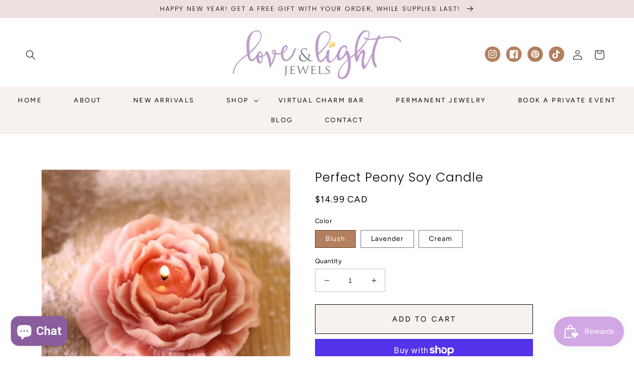

--- FILE ---
content_type: text/html; charset=utf-8
request_url: https://www.google.com/recaptcha/enterprise/anchor?ar=1&k=6LdEwsYnAAAAAL9T92sOraT4CDI-QIVuDYAGwdOy&co=aHR0cHM6Ly9sb3ZlbGlnaHRqZXdlbHMuY29tOjQ0Mw..&hl=en&v=PoyoqOPhxBO7pBk68S4YbpHZ&size=invisible&anchor-ms=20000&execute-ms=30000&cb=vzaoan9kjs9o
body_size: 48753
content:
<!DOCTYPE HTML><html dir="ltr" lang="en"><head><meta http-equiv="Content-Type" content="text/html; charset=UTF-8">
<meta http-equiv="X-UA-Compatible" content="IE=edge">
<title>reCAPTCHA</title>
<style type="text/css">
/* cyrillic-ext */
@font-face {
  font-family: 'Roboto';
  font-style: normal;
  font-weight: 400;
  font-stretch: 100%;
  src: url(//fonts.gstatic.com/s/roboto/v48/KFO7CnqEu92Fr1ME7kSn66aGLdTylUAMa3GUBHMdazTgWw.woff2) format('woff2');
  unicode-range: U+0460-052F, U+1C80-1C8A, U+20B4, U+2DE0-2DFF, U+A640-A69F, U+FE2E-FE2F;
}
/* cyrillic */
@font-face {
  font-family: 'Roboto';
  font-style: normal;
  font-weight: 400;
  font-stretch: 100%;
  src: url(//fonts.gstatic.com/s/roboto/v48/KFO7CnqEu92Fr1ME7kSn66aGLdTylUAMa3iUBHMdazTgWw.woff2) format('woff2');
  unicode-range: U+0301, U+0400-045F, U+0490-0491, U+04B0-04B1, U+2116;
}
/* greek-ext */
@font-face {
  font-family: 'Roboto';
  font-style: normal;
  font-weight: 400;
  font-stretch: 100%;
  src: url(//fonts.gstatic.com/s/roboto/v48/KFO7CnqEu92Fr1ME7kSn66aGLdTylUAMa3CUBHMdazTgWw.woff2) format('woff2');
  unicode-range: U+1F00-1FFF;
}
/* greek */
@font-face {
  font-family: 'Roboto';
  font-style: normal;
  font-weight: 400;
  font-stretch: 100%;
  src: url(//fonts.gstatic.com/s/roboto/v48/KFO7CnqEu92Fr1ME7kSn66aGLdTylUAMa3-UBHMdazTgWw.woff2) format('woff2');
  unicode-range: U+0370-0377, U+037A-037F, U+0384-038A, U+038C, U+038E-03A1, U+03A3-03FF;
}
/* math */
@font-face {
  font-family: 'Roboto';
  font-style: normal;
  font-weight: 400;
  font-stretch: 100%;
  src: url(//fonts.gstatic.com/s/roboto/v48/KFO7CnqEu92Fr1ME7kSn66aGLdTylUAMawCUBHMdazTgWw.woff2) format('woff2');
  unicode-range: U+0302-0303, U+0305, U+0307-0308, U+0310, U+0312, U+0315, U+031A, U+0326-0327, U+032C, U+032F-0330, U+0332-0333, U+0338, U+033A, U+0346, U+034D, U+0391-03A1, U+03A3-03A9, U+03B1-03C9, U+03D1, U+03D5-03D6, U+03F0-03F1, U+03F4-03F5, U+2016-2017, U+2034-2038, U+203C, U+2040, U+2043, U+2047, U+2050, U+2057, U+205F, U+2070-2071, U+2074-208E, U+2090-209C, U+20D0-20DC, U+20E1, U+20E5-20EF, U+2100-2112, U+2114-2115, U+2117-2121, U+2123-214F, U+2190, U+2192, U+2194-21AE, U+21B0-21E5, U+21F1-21F2, U+21F4-2211, U+2213-2214, U+2216-22FF, U+2308-230B, U+2310, U+2319, U+231C-2321, U+2336-237A, U+237C, U+2395, U+239B-23B7, U+23D0, U+23DC-23E1, U+2474-2475, U+25AF, U+25B3, U+25B7, U+25BD, U+25C1, U+25CA, U+25CC, U+25FB, U+266D-266F, U+27C0-27FF, U+2900-2AFF, U+2B0E-2B11, U+2B30-2B4C, U+2BFE, U+3030, U+FF5B, U+FF5D, U+1D400-1D7FF, U+1EE00-1EEFF;
}
/* symbols */
@font-face {
  font-family: 'Roboto';
  font-style: normal;
  font-weight: 400;
  font-stretch: 100%;
  src: url(//fonts.gstatic.com/s/roboto/v48/KFO7CnqEu92Fr1ME7kSn66aGLdTylUAMaxKUBHMdazTgWw.woff2) format('woff2');
  unicode-range: U+0001-000C, U+000E-001F, U+007F-009F, U+20DD-20E0, U+20E2-20E4, U+2150-218F, U+2190, U+2192, U+2194-2199, U+21AF, U+21E6-21F0, U+21F3, U+2218-2219, U+2299, U+22C4-22C6, U+2300-243F, U+2440-244A, U+2460-24FF, U+25A0-27BF, U+2800-28FF, U+2921-2922, U+2981, U+29BF, U+29EB, U+2B00-2BFF, U+4DC0-4DFF, U+FFF9-FFFB, U+10140-1018E, U+10190-1019C, U+101A0, U+101D0-101FD, U+102E0-102FB, U+10E60-10E7E, U+1D2C0-1D2D3, U+1D2E0-1D37F, U+1F000-1F0FF, U+1F100-1F1AD, U+1F1E6-1F1FF, U+1F30D-1F30F, U+1F315, U+1F31C, U+1F31E, U+1F320-1F32C, U+1F336, U+1F378, U+1F37D, U+1F382, U+1F393-1F39F, U+1F3A7-1F3A8, U+1F3AC-1F3AF, U+1F3C2, U+1F3C4-1F3C6, U+1F3CA-1F3CE, U+1F3D4-1F3E0, U+1F3ED, U+1F3F1-1F3F3, U+1F3F5-1F3F7, U+1F408, U+1F415, U+1F41F, U+1F426, U+1F43F, U+1F441-1F442, U+1F444, U+1F446-1F449, U+1F44C-1F44E, U+1F453, U+1F46A, U+1F47D, U+1F4A3, U+1F4B0, U+1F4B3, U+1F4B9, U+1F4BB, U+1F4BF, U+1F4C8-1F4CB, U+1F4D6, U+1F4DA, U+1F4DF, U+1F4E3-1F4E6, U+1F4EA-1F4ED, U+1F4F7, U+1F4F9-1F4FB, U+1F4FD-1F4FE, U+1F503, U+1F507-1F50B, U+1F50D, U+1F512-1F513, U+1F53E-1F54A, U+1F54F-1F5FA, U+1F610, U+1F650-1F67F, U+1F687, U+1F68D, U+1F691, U+1F694, U+1F698, U+1F6AD, U+1F6B2, U+1F6B9-1F6BA, U+1F6BC, U+1F6C6-1F6CF, U+1F6D3-1F6D7, U+1F6E0-1F6EA, U+1F6F0-1F6F3, U+1F6F7-1F6FC, U+1F700-1F7FF, U+1F800-1F80B, U+1F810-1F847, U+1F850-1F859, U+1F860-1F887, U+1F890-1F8AD, U+1F8B0-1F8BB, U+1F8C0-1F8C1, U+1F900-1F90B, U+1F93B, U+1F946, U+1F984, U+1F996, U+1F9E9, U+1FA00-1FA6F, U+1FA70-1FA7C, U+1FA80-1FA89, U+1FA8F-1FAC6, U+1FACE-1FADC, U+1FADF-1FAE9, U+1FAF0-1FAF8, U+1FB00-1FBFF;
}
/* vietnamese */
@font-face {
  font-family: 'Roboto';
  font-style: normal;
  font-weight: 400;
  font-stretch: 100%;
  src: url(//fonts.gstatic.com/s/roboto/v48/KFO7CnqEu92Fr1ME7kSn66aGLdTylUAMa3OUBHMdazTgWw.woff2) format('woff2');
  unicode-range: U+0102-0103, U+0110-0111, U+0128-0129, U+0168-0169, U+01A0-01A1, U+01AF-01B0, U+0300-0301, U+0303-0304, U+0308-0309, U+0323, U+0329, U+1EA0-1EF9, U+20AB;
}
/* latin-ext */
@font-face {
  font-family: 'Roboto';
  font-style: normal;
  font-weight: 400;
  font-stretch: 100%;
  src: url(//fonts.gstatic.com/s/roboto/v48/KFO7CnqEu92Fr1ME7kSn66aGLdTylUAMa3KUBHMdazTgWw.woff2) format('woff2');
  unicode-range: U+0100-02BA, U+02BD-02C5, U+02C7-02CC, U+02CE-02D7, U+02DD-02FF, U+0304, U+0308, U+0329, U+1D00-1DBF, U+1E00-1E9F, U+1EF2-1EFF, U+2020, U+20A0-20AB, U+20AD-20C0, U+2113, U+2C60-2C7F, U+A720-A7FF;
}
/* latin */
@font-face {
  font-family: 'Roboto';
  font-style: normal;
  font-weight: 400;
  font-stretch: 100%;
  src: url(//fonts.gstatic.com/s/roboto/v48/KFO7CnqEu92Fr1ME7kSn66aGLdTylUAMa3yUBHMdazQ.woff2) format('woff2');
  unicode-range: U+0000-00FF, U+0131, U+0152-0153, U+02BB-02BC, U+02C6, U+02DA, U+02DC, U+0304, U+0308, U+0329, U+2000-206F, U+20AC, U+2122, U+2191, U+2193, U+2212, U+2215, U+FEFF, U+FFFD;
}
/* cyrillic-ext */
@font-face {
  font-family: 'Roboto';
  font-style: normal;
  font-weight: 500;
  font-stretch: 100%;
  src: url(//fonts.gstatic.com/s/roboto/v48/KFO7CnqEu92Fr1ME7kSn66aGLdTylUAMa3GUBHMdazTgWw.woff2) format('woff2');
  unicode-range: U+0460-052F, U+1C80-1C8A, U+20B4, U+2DE0-2DFF, U+A640-A69F, U+FE2E-FE2F;
}
/* cyrillic */
@font-face {
  font-family: 'Roboto';
  font-style: normal;
  font-weight: 500;
  font-stretch: 100%;
  src: url(//fonts.gstatic.com/s/roboto/v48/KFO7CnqEu92Fr1ME7kSn66aGLdTylUAMa3iUBHMdazTgWw.woff2) format('woff2');
  unicode-range: U+0301, U+0400-045F, U+0490-0491, U+04B0-04B1, U+2116;
}
/* greek-ext */
@font-face {
  font-family: 'Roboto';
  font-style: normal;
  font-weight: 500;
  font-stretch: 100%;
  src: url(//fonts.gstatic.com/s/roboto/v48/KFO7CnqEu92Fr1ME7kSn66aGLdTylUAMa3CUBHMdazTgWw.woff2) format('woff2');
  unicode-range: U+1F00-1FFF;
}
/* greek */
@font-face {
  font-family: 'Roboto';
  font-style: normal;
  font-weight: 500;
  font-stretch: 100%;
  src: url(//fonts.gstatic.com/s/roboto/v48/KFO7CnqEu92Fr1ME7kSn66aGLdTylUAMa3-UBHMdazTgWw.woff2) format('woff2');
  unicode-range: U+0370-0377, U+037A-037F, U+0384-038A, U+038C, U+038E-03A1, U+03A3-03FF;
}
/* math */
@font-face {
  font-family: 'Roboto';
  font-style: normal;
  font-weight: 500;
  font-stretch: 100%;
  src: url(//fonts.gstatic.com/s/roboto/v48/KFO7CnqEu92Fr1ME7kSn66aGLdTylUAMawCUBHMdazTgWw.woff2) format('woff2');
  unicode-range: U+0302-0303, U+0305, U+0307-0308, U+0310, U+0312, U+0315, U+031A, U+0326-0327, U+032C, U+032F-0330, U+0332-0333, U+0338, U+033A, U+0346, U+034D, U+0391-03A1, U+03A3-03A9, U+03B1-03C9, U+03D1, U+03D5-03D6, U+03F0-03F1, U+03F4-03F5, U+2016-2017, U+2034-2038, U+203C, U+2040, U+2043, U+2047, U+2050, U+2057, U+205F, U+2070-2071, U+2074-208E, U+2090-209C, U+20D0-20DC, U+20E1, U+20E5-20EF, U+2100-2112, U+2114-2115, U+2117-2121, U+2123-214F, U+2190, U+2192, U+2194-21AE, U+21B0-21E5, U+21F1-21F2, U+21F4-2211, U+2213-2214, U+2216-22FF, U+2308-230B, U+2310, U+2319, U+231C-2321, U+2336-237A, U+237C, U+2395, U+239B-23B7, U+23D0, U+23DC-23E1, U+2474-2475, U+25AF, U+25B3, U+25B7, U+25BD, U+25C1, U+25CA, U+25CC, U+25FB, U+266D-266F, U+27C0-27FF, U+2900-2AFF, U+2B0E-2B11, U+2B30-2B4C, U+2BFE, U+3030, U+FF5B, U+FF5D, U+1D400-1D7FF, U+1EE00-1EEFF;
}
/* symbols */
@font-face {
  font-family: 'Roboto';
  font-style: normal;
  font-weight: 500;
  font-stretch: 100%;
  src: url(//fonts.gstatic.com/s/roboto/v48/KFO7CnqEu92Fr1ME7kSn66aGLdTylUAMaxKUBHMdazTgWw.woff2) format('woff2');
  unicode-range: U+0001-000C, U+000E-001F, U+007F-009F, U+20DD-20E0, U+20E2-20E4, U+2150-218F, U+2190, U+2192, U+2194-2199, U+21AF, U+21E6-21F0, U+21F3, U+2218-2219, U+2299, U+22C4-22C6, U+2300-243F, U+2440-244A, U+2460-24FF, U+25A0-27BF, U+2800-28FF, U+2921-2922, U+2981, U+29BF, U+29EB, U+2B00-2BFF, U+4DC0-4DFF, U+FFF9-FFFB, U+10140-1018E, U+10190-1019C, U+101A0, U+101D0-101FD, U+102E0-102FB, U+10E60-10E7E, U+1D2C0-1D2D3, U+1D2E0-1D37F, U+1F000-1F0FF, U+1F100-1F1AD, U+1F1E6-1F1FF, U+1F30D-1F30F, U+1F315, U+1F31C, U+1F31E, U+1F320-1F32C, U+1F336, U+1F378, U+1F37D, U+1F382, U+1F393-1F39F, U+1F3A7-1F3A8, U+1F3AC-1F3AF, U+1F3C2, U+1F3C4-1F3C6, U+1F3CA-1F3CE, U+1F3D4-1F3E0, U+1F3ED, U+1F3F1-1F3F3, U+1F3F5-1F3F7, U+1F408, U+1F415, U+1F41F, U+1F426, U+1F43F, U+1F441-1F442, U+1F444, U+1F446-1F449, U+1F44C-1F44E, U+1F453, U+1F46A, U+1F47D, U+1F4A3, U+1F4B0, U+1F4B3, U+1F4B9, U+1F4BB, U+1F4BF, U+1F4C8-1F4CB, U+1F4D6, U+1F4DA, U+1F4DF, U+1F4E3-1F4E6, U+1F4EA-1F4ED, U+1F4F7, U+1F4F9-1F4FB, U+1F4FD-1F4FE, U+1F503, U+1F507-1F50B, U+1F50D, U+1F512-1F513, U+1F53E-1F54A, U+1F54F-1F5FA, U+1F610, U+1F650-1F67F, U+1F687, U+1F68D, U+1F691, U+1F694, U+1F698, U+1F6AD, U+1F6B2, U+1F6B9-1F6BA, U+1F6BC, U+1F6C6-1F6CF, U+1F6D3-1F6D7, U+1F6E0-1F6EA, U+1F6F0-1F6F3, U+1F6F7-1F6FC, U+1F700-1F7FF, U+1F800-1F80B, U+1F810-1F847, U+1F850-1F859, U+1F860-1F887, U+1F890-1F8AD, U+1F8B0-1F8BB, U+1F8C0-1F8C1, U+1F900-1F90B, U+1F93B, U+1F946, U+1F984, U+1F996, U+1F9E9, U+1FA00-1FA6F, U+1FA70-1FA7C, U+1FA80-1FA89, U+1FA8F-1FAC6, U+1FACE-1FADC, U+1FADF-1FAE9, U+1FAF0-1FAF8, U+1FB00-1FBFF;
}
/* vietnamese */
@font-face {
  font-family: 'Roboto';
  font-style: normal;
  font-weight: 500;
  font-stretch: 100%;
  src: url(//fonts.gstatic.com/s/roboto/v48/KFO7CnqEu92Fr1ME7kSn66aGLdTylUAMa3OUBHMdazTgWw.woff2) format('woff2');
  unicode-range: U+0102-0103, U+0110-0111, U+0128-0129, U+0168-0169, U+01A0-01A1, U+01AF-01B0, U+0300-0301, U+0303-0304, U+0308-0309, U+0323, U+0329, U+1EA0-1EF9, U+20AB;
}
/* latin-ext */
@font-face {
  font-family: 'Roboto';
  font-style: normal;
  font-weight: 500;
  font-stretch: 100%;
  src: url(//fonts.gstatic.com/s/roboto/v48/KFO7CnqEu92Fr1ME7kSn66aGLdTylUAMa3KUBHMdazTgWw.woff2) format('woff2');
  unicode-range: U+0100-02BA, U+02BD-02C5, U+02C7-02CC, U+02CE-02D7, U+02DD-02FF, U+0304, U+0308, U+0329, U+1D00-1DBF, U+1E00-1E9F, U+1EF2-1EFF, U+2020, U+20A0-20AB, U+20AD-20C0, U+2113, U+2C60-2C7F, U+A720-A7FF;
}
/* latin */
@font-face {
  font-family: 'Roboto';
  font-style: normal;
  font-weight: 500;
  font-stretch: 100%;
  src: url(//fonts.gstatic.com/s/roboto/v48/KFO7CnqEu92Fr1ME7kSn66aGLdTylUAMa3yUBHMdazQ.woff2) format('woff2');
  unicode-range: U+0000-00FF, U+0131, U+0152-0153, U+02BB-02BC, U+02C6, U+02DA, U+02DC, U+0304, U+0308, U+0329, U+2000-206F, U+20AC, U+2122, U+2191, U+2193, U+2212, U+2215, U+FEFF, U+FFFD;
}
/* cyrillic-ext */
@font-face {
  font-family: 'Roboto';
  font-style: normal;
  font-weight: 900;
  font-stretch: 100%;
  src: url(//fonts.gstatic.com/s/roboto/v48/KFO7CnqEu92Fr1ME7kSn66aGLdTylUAMa3GUBHMdazTgWw.woff2) format('woff2');
  unicode-range: U+0460-052F, U+1C80-1C8A, U+20B4, U+2DE0-2DFF, U+A640-A69F, U+FE2E-FE2F;
}
/* cyrillic */
@font-face {
  font-family: 'Roboto';
  font-style: normal;
  font-weight: 900;
  font-stretch: 100%;
  src: url(//fonts.gstatic.com/s/roboto/v48/KFO7CnqEu92Fr1ME7kSn66aGLdTylUAMa3iUBHMdazTgWw.woff2) format('woff2');
  unicode-range: U+0301, U+0400-045F, U+0490-0491, U+04B0-04B1, U+2116;
}
/* greek-ext */
@font-face {
  font-family: 'Roboto';
  font-style: normal;
  font-weight: 900;
  font-stretch: 100%;
  src: url(//fonts.gstatic.com/s/roboto/v48/KFO7CnqEu92Fr1ME7kSn66aGLdTylUAMa3CUBHMdazTgWw.woff2) format('woff2');
  unicode-range: U+1F00-1FFF;
}
/* greek */
@font-face {
  font-family: 'Roboto';
  font-style: normal;
  font-weight: 900;
  font-stretch: 100%;
  src: url(//fonts.gstatic.com/s/roboto/v48/KFO7CnqEu92Fr1ME7kSn66aGLdTylUAMa3-UBHMdazTgWw.woff2) format('woff2');
  unicode-range: U+0370-0377, U+037A-037F, U+0384-038A, U+038C, U+038E-03A1, U+03A3-03FF;
}
/* math */
@font-face {
  font-family: 'Roboto';
  font-style: normal;
  font-weight: 900;
  font-stretch: 100%;
  src: url(//fonts.gstatic.com/s/roboto/v48/KFO7CnqEu92Fr1ME7kSn66aGLdTylUAMawCUBHMdazTgWw.woff2) format('woff2');
  unicode-range: U+0302-0303, U+0305, U+0307-0308, U+0310, U+0312, U+0315, U+031A, U+0326-0327, U+032C, U+032F-0330, U+0332-0333, U+0338, U+033A, U+0346, U+034D, U+0391-03A1, U+03A3-03A9, U+03B1-03C9, U+03D1, U+03D5-03D6, U+03F0-03F1, U+03F4-03F5, U+2016-2017, U+2034-2038, U+203C, U+2040, U+2043, U+2047, U+2050, U+2057, U+205F, U+2070-2071, U+2074-208E, U+2090-209C, U+20D0-20DC, U+20E1, U+20E5-20EF, U+2100-2112, U+2114-2115, U+2117-2121, U+2123-214F, U+2190, U+2192, U+2194-21AE, U+21B0-21E5, U+21F1-21F2, U+21F4-2211, U+2213-2214, U+2216-22FF, U+2308-230B, U+2310, U+2319, U+231C-2321, U+2336-237A, U+237C, U+2395, U+239B-23B7, U+23D0, U+23DC-23E1, U+2474-2475, U+25AF, U+25B3, U+25B7, U+25BD, U+25C1, U+25CA, U+25CC, U+25FB, U+266D-266F, U+27C0-27FF, U+2900-2AFF, U+2B0E-2B11, U+2B30-2B4C, U+2BFE, U+3030, U+FF5B, U+FF5D, U+1D400-1D7FF, U+1EE00-1EEFF;
}
/* symbols */
@font-face {
  font-family: 'Roboto';
  font-style: normal;
  font-weight: 900;
  font-stretch: 100%;
  src: url(//fonts.gstatic.com/s/roboto/v48/KFO7CnqEu92Fr1ME7kSn66aGLdTylUAMaxKUBHMdazTgWw.woff2) format('woff2');
  unicode-range: U+0001-000C, U+000E-001F, U+007F-009F, U+20DD-20E0, U+20E2-20E4, U+2150-218F, U+2190, U+2192, U+2194-2199, U+21AF, U+21E6-21F0, U+21F3, U+2218-2219, U+2299, U+22C4-22C6, U+2300-243F, U+2440-244A, U+2460-24FF, U+25A0-27BF, U+2800-28FF, U+2921-2922, U+2981, U+29BF, U+29EB, U+2B00-2BFF, U+4DC0-4DFF, U+FFF9-FFFB, U+10140-1018E, U+10190-1019C, U+101A0, U+101D0-101FD, U+102E0-102FB, U+10E60-10E7E, U+1D2C0-1D2D3, U+1D2E0-1D37F, U+1F000-1F0FF, U+1F100-1F1AD, U+1F1E6-1F1FF, U+1F30D-1F30F, U+1F315, U+1F31C, U+1F31E, U+1F320-1F32C, U+1F336, U+1F378, U+1F37D, U+1F382, U+1F393-1F39F, U+1F3A7-1F3A8, U+1F3AC-1F3AF, U+1F3C2, U+1F3C4-1F3C6, U+1F3CA-1F3CE, U+1F3D4-1F3E0, U+1F3ED, U+1F3F1-1F3F3, U+1F3F5-1F3F7, U+1F408, U+1F415, U+1F41F, U+1F426, U+1F43F, U+1F441-1F442, U+1F444, U+1F446-1F449, U+1F44C-1F44E, U+1F453, U+1F46A, U+1F47D, U+1F4A3, U+1F4B0, U+1F4B3, U+1F4B9, U+1F4BB, U+1F4BF, U+1F4C8-1F4CB, U+1F4D6, U+1F4DA, U+1F4DF, U+1F4E3-1F4E6, U+1F4EA-1F4ED, U+1F4F7, U+1F4F9-1F4FB, U+1F4FD-1F4FE, U+1F503, U+1F507-1F50B, U+1F50D, U+1F512-1F513, U+1F53E-1F54A, U+1F54F-1F5FA, U+1F610, U+1F650-1F67F, U+1F687, U+1F68D, U+1F691, U+1F694, U+1F698, U+1F6AD, U+1F6B2, U+1F6B9-1F6BA, U+1F6BC, U+1F6C6-1F6CF, U+1F6D3-1F6D7, U+1F6E0-1F6EA, U+1F6F0-1F6F3, U+1F6F7-1F6FC, U+1F700-1F7FF, U+1F800-1F80B, U+1F810-1F847, U+1F850-1F859, U+1F860-1F887, U+1F890-1F8AD, U+1F8B0-1F8BB, U+1F8C0-1F8C1, U+1F900-1F90B, U+1F93B, U+1F946, U+1F984, U+1F996, U+1F9E9, U+1FA00-1FA6F, U+1FA70-1FA7C, U+1FA80-1FA89, U+1FA8F-1FAC6, U+1FACE-1FADC, U+1FADF-1FAE9, U+1FAF0-1FAF8, U+1FB00-1FBFF;
}
/* vietnamese */
@font-face {
  font-family: 'Roboto';
  font-style: normal;
  font-weight: 900;
  font-stretch: 100%;
  src: url(//fonts.gstatic.com/s/roboto/v48/KFO7CnqEu92Fr1ME7kSn66aGLdTylUAMa3OUBHMdazTgWw.woff2) format('woff2');
  unicode-range: U+0102-0103, U+0110-0111, U+0128-0129, U+0168-0169, U+01A0-01A1, U+01AF-01B0, U+0300-0301, U+0303-0304, U+0308-0309, U+0323, U+0329, U+1EA0-1EF9, U+20AB;
}
/* latin-ext */
@font-face {
  font-family: 'Roboto';
  font-style: normal;
  font-weight: 900;
  font-stretch: 100%;
  src: url(//fonts.gstatic.com/s/roboto/v48/KFO7CnqEu92Fr1ME7kSn66aGLdTylUAMa3KUBHMdazTgWw.woff2) format('woff2');
  unicode-range: U+0100-02BA, U+02BD-02C5, U+02C7-02CC, U+02CE-02D7, U+02DD-02FF, U+0304, U+0308, U+0329, U+1D00-1DBF, U+1E00-1E9F, U+1EF2-1EFF, U+2020, U+20A0-20AB, U+20AD-20C0, U+2113, U+2C60-2C7F, U+A720-A7FF;
}
/* latin */
@font-face {
  font-family: 'Roboto';
  font-style: normal;
  font-weight: 900;
  font-stretch: 100%;
  src: url(//fonts.gstatic.com/s/roboto/v48/KFO7CnqEu92Fr1ME7kSn66aGLdTylUAMa3yUBHMdazQ.woff2) format('woff2');
  unicode-range: U+0000-00FF, U+0131, U+0152-0153, U+02BB-02BC, U+02C6, U+02DA, U+02DC, U+0304, U+0308, U+0329, U+2000-206F, U+20AC, U+2122, U+2191, U+2193, U+2212, U+2215, U+FEFF, U+FFFD;
}

</style>
<link rel="stylesheet" type="text/css" href="https://www.gstatic.com/recaptcha/releases/PoyoqOPhxBO7pBk68S4YbpHZ/styles__ltr.css">
<script nonce="Ekp-nLq4CRX2PlSmcTybKw" type="text/javascript">window['__recaptcha_api'] = 'https://www.google.com/recaptcha/enterprise/';</script>
<script type="text/javascript" src="https://www.gstatic.com/recaptcha/releases/PoyoqOPhxBO7pBk68S4YbpHZ/recaptcha__en.js" nonce="Ekp-nLq4CRX2PlSmcTybKw">
      
    </script></head>
<body><div id="rc-anchor-alert" class="rc-anchor-alert"></div>
<input type="hidden" id="recaptcha-token" value="[base64]">
<script type="text/javascript" nonce="Ekp-nLq4CRX2PlSmcTybKw">
      recaptcha.anchor.Main.init("[\x22ainput\x22,[\x22bgdata\x22,\x22\x22,\[base64]/[base64]/[base64]/bmV3IHJbeF0oY1swXSk6RT09Mj9uZXcgclt4XShjWzBdLGNbMV0pOkU9PTM/bmV3IHJbeF0oY1swXSxjWzFdLGNbMl0pOkU9PTQ/[base64]/[base64]/[base64]/[base64]/[base64]/[base64]/[base64]/[base64]\x22,\[base64]\x22,\x22w4/ChhXDuFIXMsO/wrZPVsO/w7/DgsKpwqtZAX0DwqnChMOWbih2VjHCsj4fY8O9ccKcKVdTw7rDsz7DucK4fcOaYMKnNcOaWsKMJ8OMwq1JwpxVGgDDgDkZKGnDvRHDvgEvwqUuAQlHRTUOJRfCvsKuesOPCsKuw5zDoS/CqDbDrMOKwovDl2xEw6rCq8O7w4QwNMKeZsOpwo/CoDzCjR7DhD8tTsK1YHHDnQ5/IMKIw6kSw7hyecK6RRggw5rCoxF1byc3w4PDhsKSHy/[base64]/CpcKXUsO5b8OtOMOqKjkcwpgHw7VGF8OBwossZhvDjMK3FMKOaQPChcO8wpzDrBrCrcK4w5opwoo0wroow4bCsxQrPsKpfFdiDsKNw5ZqESg/woPCiyvCiSVBw43DsFfDvXHCglNVw487wrzDs2h/Nm7Drn3CgcK5w5Zxw6NlOcKOw5TDl3XDv8ONwo9lw4fDk8Orw4zCjj7DvsKQw5UERcOIVjPCo8O6w5dnYmtJw5gLacObwp7CqFrDu8OMw5PCoAbCpMO0QVLDsWDChD/CqxphPsKJacKMWsKUXMKkw7J0QsKVdVFuwrV4I8KOw6PDoAkMIXFheWEWw5TDsMKOw7wueMOWFA8aSAxgcsK4GUtSCC9dBTNRwpQ+ScOdw7cgwqjCj8ONwqx2dT5FBsK0w5h1wpjDn8O2TcObecOlw5/ChsK3P1gzwpnCp8KCAsKad8KqworCiMOaw4pIWWswVcOyRRt7BUQjw6jCmsKreHVTVnNyMcK9wpx9w5N8w5YTwrY/w6PChHoqBcOzw7QdVMOGwq/DmAIJw5XDl3jCksKmd0rCksO6VTgSw5Ruw51aw6BaV8KMVcOnK2XClcO5H8KtXzIVUMORwrY5w7hLL8Osa3opwpXCtmwyCcKOPEvDmm7DoMKdw7nCtENdbMK4H8K9KAHDl8OSPRXClcObX2XCj8KNSWrDosKcKzzCrBfDlzTCtwvDnXzDhiEhwoXCiMO/RcKfw4AjwoRAwojCvMKBNXtJIQ5zwoPDhMKzw5YcwobCgUjCgBEgElrCisKgZADDt8K2PFzDu8KUe0vDkQrDpMOWBSvCvRnDpMKGwodufMOdBk9pw4VNwovCjcK5w4x2CzwMw6HDrsKnM8OVwprDmsO2w7t3woIvLRRMCB/DjsKGT3jDj8OhwqfDn0/CiSjCi8KTC8KAw4lywoXChVpeFz0iwqnChRjDgMKHw5PCrlYgwp8hw7F8fMOiwrDDusO3CMK9w4ojw6lgwoQkWWVRMC/[base64]/wpPDhcOlW8OiJ8KwwqMnwpwZDcKdAkQJw5TClRMQw6TCmywFwrnDlg/CkUgkw4bCmMOJwrV/AQHDkcOkwpgpGcO3QMKsw6UvIMO8GRU6dnDCusKKY8O0Z8O8KTIEWcOlacOHckpbbwjDtsOZwodrG8OhHVEwFzFXw5zCrsKwXEvDpjnDhh7DnyvDocOxwrUsN8Oxwp/[base64]/[base64]/TCxbL30gwoshw5Ehwo3CoMK7J8K3w4bDn3VIJV8OccKzdRvDjcKjw47DusKQSlHCocOeFVLDr8KtAXLDkBxkwqjCulsGwpjDjRZQIjrDpcO0RmUvUQNEwpPDtHxGIjwcwrRrDsOxwoAncsKnwqoyw48CXsOtwrHDl1MzwqLDhzbCr8O/dErDgMK3VMOZacKlwqrDocKNJmACw7TDkCpeP8KxwpwiRh7CnDErw49rPUpxw5bCqENhwoTDt8OrUMKpwo3CoiTDj2kLw6bDohp8SwBVMV/DqgwgD8OwQFjDj8OiwpILUSs8w6o0wqczClnCjMKCUlwVSjIswrXDqcKvIzLCvFHDgkkiS8OwbsK7wrkgwoDCm8KAw4HClcOKwpgTIcK7wp9BHsKdw6/Cj2zDjsOWwpvCskhJwqnCoWnCs27CrcOCfWPDjjJbw7PCqAk8w43DkMKTw5bDlTfCm8O+w7FywqLDhm7Cm8KzBjkDw7bCkzDCp8O4U8K1S8OTNBzCq1lPXMK0eMK2IxTDoMORw5RNJWbDlm4eScOJw6vDicOEF8O2HsK/AMK8w4bDvEfDug7CoMK1VMKZw5Fdw4LDgE1DUWbDiS3Ckmh9RVNtwqLDhQLCosO/NxTCnsK9ecKYXMK6dGbCisKhw6TDisKmCxnCgWLDrmclw4PCpsOSw5vCmsKjwrkoQATCn8KzwrZwLsOWw4rDpzbDisOawrDDpE5IacOYw5E8F8Kuw5TCsX1SCVLDvFM9w7jDh8Kfw5kiRxrCuCRUw5rChVcpJU7DuEB1b8Ocwrp5IcKEdAxRw7XCssKiw5/DnMK+w7LDnnPDl8O8wrXCkU3Ds8Oaw6zChMKgwrVWDBnCnMKPw6TClMKZLA4jWWXDisOfw7I5dcKuWcOdw7FtW8Kjw55+wrbDvMOhw43Dp8KtwpnCj1PDpjvDrXjDqMO6a8K7RcOAX8ODwp/DvMOZDnbDtUhxwpV5wqI9w47DgMKpwr8pw6PDs0sXLWMNwpdsw4fDlFTDpUd1w6rDozZqe0zDtX5ZwrXDqgDDsMODekloM8O6w4fCr8KQw6ArIcKHw7TCvzbCvC/[base64]/ChisrRcK9J8KAwrHDscKTNzrDsMK8WMKdwrLDoCzCpETDusOMP10ewq3Cp8KMOgUKwpxgw7B6TcOhw7MQb8KUw5nDoyTDmy8zBMObw6rCrDlBwrvCoSU6w7RKw7Fuw6cjKFrCjxvCnhvCgcOIfcO/S8Kyw5rDicKSwr4rwpDDi8KTP8Osw6xQw7J5SWQ1IQE7woXDn8OYAh/[base64]/DrsKCw6Ycw5cnw5s3wpgpwqfDnUtmw5vDg8OISmtLw6Yywrxjw7Ubw6YvL8KYwrDCmx5+B8OVKMOKw4/DiMKOZwzCvw7DncOFHcKZQVbCo8OEwrHDtMObWHfDtERJwoMww5HCuFhSwpcpGw/Dj8KyAcOVwpjCkB8jwrwAPjTCkgrClw4FJ8ODLR3CjSbDi0vDjsKRWMKOSm7DkcOkBggIWcONW2TCrcOCbsOAdsOGwoVecUfDqMKlBsOAN8OOwqrDn8KgwrPDmE/Cn3g1PcOBY07CvMKIwqwWwoLCicKzwrjDvSAbw4FawobCt1zDmQ9RAjduPMO8w6TDjcORKcKLasO2ecOMQhRfQhotXMKRwp9wHz3DkcKew7vCs2N+w7nCtHZzNcK+aSHDkcKCw6nDkMOgEydDE8KSXVbCqgEfw53CmsKrBcKKw47DiAHDq0/DpzLDmV3DqcOWw5DDqsO9w50swqbCl3nDicKgfC1/w6YIwq7Dv8OkwrrDmcOcwpF+w4PDsMK5MEPCvWPCt0x5EsODecOUBz8mMgnCiUQ5w6RvwrPDtkg/woA/w49EBxPDsMKfwqDDmcOSVcOTEcONQGbDrk/Dh1rCgcKNJlDDhsKbKR0swrfCnzPCucKFwpPCnzLCoQQNwqFBDsOmXk8zwqY0PDjCrMKkw7htw74aUArDm3xIwpx3wpjDh03DmMKOw4MXBT3DtCTChcK/C8K/w5Ryw6QVFcOGw5fCqXTDrT/DlcO2Z8KdF3TDt0QuAsOCZBUGw47DqcOMRh3CrsKJw4VLHxzDicOpw63CmsOfw4VSQW/CkAjCjsKKPCduS8OdE8Kjw6fCpsKuOlcIwqs8w6TDnMOjdMKuXMKJwqACTwLDqUQSc8Oew6JVw6XDk8OAT8K2w7nCsiNYVDrDg8KNw7DCmjPDh8O3O8OGNcKFYxzDgMOUwqrCi8OhwrfDqMKZDg3Dkj96wpMca8K6C8K6RB/Dn3AoZBoZwrLClWsfaQdHXMKvGsK6wooSwrBBYsKkETPDsXjCt8KWdVXCgRZjCcOYwoHCrVjCpsKRw5o/ST3CrcOvwoHDgGcow77DrEDDtcOOw6nCnhDDtFTDvMKEw7FXAcOOQ8K/w6BOHHLCrkopSMOXwrUrwoTDsHvDkh3DpsORwp7DnRDCqMK9w6fDosKOSSZTIcOewpLDqsOTF1DDvk3CkcKvdULCq8KxbMOswpTDrl3Dt8Kpw7fDoiMjw48Bw5vDk8O/wpHDszZdeijDvmDDicKQNcKUBgNpKioXL8KCwpl5w6bCr3MqwpRMw54UGnJXw4IUIAPCn0LDmz9DwrVJw5zCq8KjP8KbJwMAwqjDt8KXBV1/w7suwq1pJB/Dm8OxwoYPGsO+w5rCkxhSasO2w7bDm1oOwr1sCMOyRF7CpEnCtsOuw7Zcw4nCrMKIwrnCkcKmd1bDrMKVwq0LFMKfw4/DhVJ0woBSGzMnw5Zww7zDncOdRgQUw6w3w5LDrcKUGcKAw7kkwpMsGsOLwpIgwp/Dih13DiNAwrsXw5jDlMK5woDDt0tNwrJ7w6bCvUnDvMOpwrMCQMOtFCLChEEScG/DjMO9DMKLwpJNcnTCrys0SsOtw5vDv8KdwrHCtMOEw77DtcOIdU/ClsKnLsKnw7PCgkBjVcOfw4bChsKiwqXCvVzCisOrCiBtZ8OFSsKSUCVqX8OhJjHCnsKkFFcew6UHWUx4woTCgcOpw4HDt8OySjFZwplRwrc/wobDoC4uwpVewrnCuMKKfcKow5TCulPCqcK3GTMJe8KVw7PDmX0USSzDnjvDnQVUwovDtMKUezTDnhUwSMOewrvDrgvDv8Ovwp5lwo92LwAAAWVMw7bCm8KMwr5jRH/Dhz3DiMOow6bDtxPCq8O+KzrCksK/N8KAFsKuwqLCvxTDosKYw4zCtRrDp8OJw5zDusO7w5ZSw7kDZ8OuWQrCgcKCwrzClE7Cp8Obw4fDliIBZcO7wq/DoBXChyPCgcK+KhTDryDCr8KKZXvDhgcrAMKmwpnDnCsxdVLDs8KLw7lIQUlvwoLDlRbCkWdbCQZgw6HCtloNG3AeAg7CsgNFw57Cuw/ClBjDpcOjwqPDrilhwpxgX8Ksw4XDscKRw5DDuHtawqpGworDncOBOkQ4w5fDtsO4wrvCiRvCocOaLzRlwqB/[base64]/[base64]/woLChS3DrMO3cz7CmlghBjzDq8OFw6/CisK+SVU7w7zDhMO9wqFKwpAfw6h/GznCumnDoMKKwoDDpMK1w5oLw4rCsWvCpSJFw5bDnsKhSE9+w7QFw6nCj0IMd8KEfcObUsOrZMOpwrXDqlLDgsOBw5LDuV05DcKBCcKiE33DhC9JScKoCsKjwqXDhlI8eBbCkMK4wqnDp8Ozwog6N1vDnA/[base64]/[base64]/wpU4w4pmajLDqcObw73Dt8OOPi90wop+PsK1w4Y5w4RGXsKew5/DmU9hw4FlwpbDkBBhw6t3w6rDjzPDtEXCqMOzw4fCn8KKLMO0wqjDlXk3wrcmwppkwpNXOcKFw5pUE2t8FB7DsmfCrMOAw5nCjgXChMK/FCvDksKdw57CkcOFw7rCncKZwrMFwppJwq5BUmNaw7EOw4IswrnDgiHDql9NIiVdwrHDugpxw4TDjsO8w5TDuyUaG8KKw5Aow4PCh8Osa8O0GgvDlRjClHbCuB1yw4FPwp7DiDhmQ8OQasOhUsKiw6RZF0dNLT/Di8OsX04xwo3CgnTCth/Ct8O6d8O1w5UTwoUaw5Y5w5bDln7CqAspfSY4GWDCtQnCoy/DhwhCJ8OjwpB9w6bDkFfCq8KWwrzDlsKvRGDCocKZwqEEw7rCicKvwptadMORcMOWwq7Co8Oew49/w4kxHMK2w6fCosOMB8KGw48MOMKGwrlKcSbDlzrDl8OZTcOEMMOzwrHDlANbccOxVMO7wqBhw4UKw6h2w4QmBMKceyjCvhtlwoYwB2FaJGXClsOYwroSacONw47Dk8OWw65TSWZdGsObwrFjw7EFfCFfex3CvMKeIinDmsK/w7BYVRjDkcOowp7Cvm/CjB/Dp8KdGXLDoB9LL1jDiMKmwrfDj8O3OMKGM2ktwoscw4/[base64]/Ci8OWwprDiXnCsMOPaT0HORBxwqoTw4HDrBXCmit5wrFsV0HCscKScsK3ZsKkwrvDssKdwqvCtDjDsEc/w4LDgsKOwoVZaMK7KkPCrsO5UG3DqDFIw69lwrwuDzzCuHZ3w6vCscKvwqomw7E7woDCikRqT8KTwp4kwo1Bwqo8bwnCi1vDkQpAw7nCjcKJw6rCvXQWwrRDDy/Dtz7DsMKMQcOSwpzDvTLCv8K3wpQswroiwqJuDQzCllU0MMOWwpsaaBHDtcKkwqNQw5gOMcKRX8KNOlhPwqdEw69ywr0BwpFAw55iwofDs8KCIMK2XsOFwrxOSsK8BcKKwrV5wq7CjsOQw5zCsj7Ds8KiRhcfb8Oqw4/DlsOALMONwrHCkTo5w6EMw41XwoXDvlnDusOId8KqWcKwb8OwGsOECsOzw5jCrXXCpsKYw4LCpmnCiUfCvG/CrgvDpMOFwoJ8C8K9K8KeIMKkw6F7w6EewqIEw5piw58AwoNqAX5CB8OEwqATw5XCiAwyPnACw6/[base64]/CtjvCucKkHcOLRcK3wqjDl8OafcKjw4LCu8KLI8OFw61kwp4fBsKecMKhfsOuw5AEY0fCmcORw5rDqlx6JmzCrsOvUsOwwoZ9OsKUw77DjMK+wpnCqcKuwoDCtRrCg8KNS8KUDcKaXMO/wo42DMOAwolUw7YKw5BRU2fDusK+X8OmISTDrsKvwqHCsH89wqghBXsKwqnChgDDvcKow78kwqVHEkPCjcO9TcOKdAd3McOOw53DjXrDtArDrMKaf8Krwrppw6rDuXsUw7kfw7fDtsOFYWA8woISUsO4DcOAGQ9ow6nDhcOJZxJWwp/[base64]/w6HCtcKPw7kOwoXCrFxww6PCn8Ogw4TCrcOvw63DjyVUwqV4w4bDm8KWwo7Dl13CscOBw7VbHAccH1DDjXBKXADDtgXCqwFGdcODwr7DvG3CvAVEPMODw71SU8KhPibDr8K3wrVxcsOlClHDssO9wq/CmcKPwofClQfDm1g2bFIww7DCscK5J8OVSxN4B8OEwrJbw7HCsMOWwo7Di8Knwp7ClMK2DlnCsm4CwrZTw6PDmMKZPBTCoSNEwpwow4bCjsOVw5jCnEETwpnCilENwo1zL3DCn8Kjw7/[base64]/CuMOsTWc9FGMJLDAuRMKkw4trLxZndMOJc8OwOcOFw4p5d1E0QgdNwpzCjcOsYE4kMAjDicKiw44gw63DmCR9w715djEkXcKAwoQEEMKhY2ZFwojCoMKHwoo2wqMbw6sNI8Oqw5TCv8OlP8O8TnJOwofCqcOWwozDthzClx7ChcKDT8ONaUUKw5DCnMKUwoYoMXR2wq/DvlDCq8O4TMKRwoxmfDjDiBfCjGRPwqBMJx1hwqB9w6TDpMKHM2/Ct1bCgcOqfD/CqHrDoMO9wp12wpbDr8OIJGLDt2kbLyjDicOhwrrDvcO6wptbEsOGRMKOwqV+HB4KU8OxwoYaw7RZPFAaOWkPecO0wos9UA4OZ33Cp8O7O8OTwovDmkvDhcK/QhnCkjPCl2x1W8ODw4Qhw5vCj8KYwqZ3w4Bdw4gwEiIZFWtKEGTCqcO8QsOORCEWIsOhw6cVGMO0wqFAeMKLDQB0wpIMKcOnwonCqMOfUg5lwrZCw7LCnTnCgsKCw6dAEBDCucKRw6zChmlICsKLwqLDvnHDk8OEw7U0w4tPHHLCp8O/w7DCv2HChsKzfsO3NzVewobCpGIcTwI4wrBcwpTCo8OPwobDv8OGw6rDsWbCucKMw6EEw68lw6lJFsKNw4HCokjCuyDCnDt/AsKxFcKXOHoVw4IZMsOgwq8ywr9iTcKAw58ywrtBfMOGw51/HsOeOsOcw4cewp0UMcOiwphEcT5XfXNyw48iKTrCvUpHwonDkUfDtMK+JhfClcKgworDmcO2wrAVwoVsOBZkDTR3JcOEw6Y1WlATwrppB8KewrnDlMOTQE/DisKsw7J7DwHCkxQ1wp5Rw4RcL8K3woXCo3c2dMOfw68Zw6PDiHnCv8OhEcK1McO9L3TCpjrCjMOUw5rCkjUyUcOww5/ClcOaOnXCoMOHwp0Dw4LDusOgFcOqw4DCsMK2w7/CjMOdw5zDscOjDcOTw73Dj1R5eGHCn8K9w5bDgsOMDwAXGMKJXRNowpEgw7rDlsO8wrDDqVbCu1cgw5t0K8KiK8OzbcOcwqYSw5PDkkkaw5xEw6jCnsKww6cbw4IYwq/DtsKvTy0OwqgxMcK2RsKuX8OaWRnCiQwDZ8OgwoPCl8Olw6kiwpQmwrBMwqNbwpY3V2LDjj55TQbCg8Kmw5QmO8Oqwr85w4jCjg7CkX5awpPCnMOiwrwpw6seI8OcwrkoI2lLZsKPWE/DszXCn8OOwqZ8wqVIwrfCkkrClgsKTGAgDcOJw4/[base64]/DpsKqwpLDok7CvMKICT/CusKEPMK5wqzCunBBXsOnC8OxesO7MsOLw6TCuHPCi8KPWlUAwrxKQcOCBVMsBcKoccOLw4HDj8KDw6LCoMOKMsKYYDJew4fCjcKPw4Z9wprDvnXCk8Olwp/CiVzCmRLCt1Eqw6XCgXJMw5fCsT7DsERCwqPDkUfDgsO2VX/CpcObwqFzecKZMn85NsKQw6BHw5/Dn8OuwpvCiw1cd8O2w4vCmMKkwoBFw6cfZMOpLnjDiz3Cj8KBwp3CmsOnwrgAwpDDiEnCkh/Dk8Kuw7JtaW9mUQbCgHTDmV7CqcK3wqrCjsOqEMOuM8OewrUDKcKtwqJ9wpFDwqJIwppeBcO6wp3CriPClsKUMVQnJcKXwqbDhiNfwrdYU8KrMsOTeBTCvXFIIm/CrDNrw6oEJsK2BcKpwrvDrn/Cl2XDmMKpW8KowqbCszHDtUvCgH3CjwxoHMOGwq/CriMgwq9hw7/DmlF8LWdqNyMDwp7DkxrDgcO/fhfCpsKEYCR5w7gJw7Jswptywq3CsUpTw5nCmULCr8OOeWDCth5OwrDCoAZ8IUbCmmYMKsORNWjClkZ2w6fDrMO6wrAlR2DDi0M5NcKML8ORwrPChRLCvg/CiMOVeMKswpPCvsOhw5giEyfDpcO5XMKVwrN3EsOvw61hwrrCucKIFcKRw7s1wqwebcO9KVbCocOQw5IRw7jCicOpw5LDgcONThDDkMKLYg7Dv3bCuGvCkMKIw50XScOtfl1HcCllBHc0w7vCkQoaw6DDmjrDssOwwqNNw5XCqVYtPxvDjBE5C2/DvTYTw7IjGHfCkcOWwrfCqRxxw69Dw5DDk8KZwqXCh2TCrcKMwo5dwqfCucOBW8KaJ0gywp0BG8KcJsKwWBgdVcKAwpvCgy/DqGwKw4RjJcKpw5fDocOlwr9bQsOSworCs2LCmi8nY2ZEw5JlPD7CtcKvw4dmChp+L3Mvwp1kw7Y+P8O3OTVHw6Ezw703BjLCucKuw4Jfw5rDphx8BMOTOiFPQcK7w7DDhsOffsK4G8KgacKYw58tQ3h8woRoIU/CkULDocKsw6Ezw4AnwqQnEXXCq8KtKQ88wpLChMKqwoYtwqTCjsOJw5FPbAE9woUbw53CssKff8Olwqh9QcKtw6RHCcOjw58bCi7Csn3CiRjDiMKMecO/w5HDgRJHwpQyw4M+w4xnw5lowodtw78nw6/CiRLCoGXCkRLCvAcFwrNJGsKAwoRPAABvJ2ocwpRrwoQlwo/CqBdZZMKcL8Kvf8Ovwr/[base64]/[base64]/[base64]/[base64]/DnsK3wqbCvsOdwpJXw6/CvcOJbxUpacKYBsOjM2cGwoDDtsOrMMOOUjlLw5vChzvDoHF6HsOzZg1+w4PCmMK/w4fCnHdxwoVawoTDolLDnTrCg8OnwqjCqCliZMK+wqDCnS7CnB81w7okwpLDksOnUxxtw4Qnwr/[base64]/DiMOwdsORwoMnwqnCmcKPwpRYw4rCsi0Yw7zCrwnCoRvDosO2w6wHcCLChsKZw5nCoSzDnMK+F8O7wrMNBMOsXWvClMKmwrnDnmLCjG5Kwp5rElgwSh4lwok4wo/[base64]/[base64]/[base64]/[base64]/Cj2/Chk1Aw7syw7DCkWHCvkHDu37DiMONAMORw6cVe8OxOUvDvMOtw4vDr1YPP8OOwrfDtnLCkS19M8KZdi/DusOPazHCrS3DjcKIEMO/wopwHyHDqAfCpClgw6/DkkDDnsOrwqwMCgFyRTFdJgYvFsOPw70cVWnDpMOKw5PDrcOtw6LDkWTDpcKaw5LDrcODw6gXYG3Dsjgtw6PDqsO8DcOJw7vDqhvCpmkcw5wUwqswbcOiw5fChsO+ST1LDxTDuBxQwp3DvcKgw7laaE/DiE4Aw71/WcOGwpLCuTItw59bBsO8wqwOw4d2aQ4SwoADC0QkFTLDl8Oyw5owwojCi0JhW8KBb8K9wpFzLCbCmgAiw7IOIcOJwqsKRmPDu8KCw4IGey0zwpvCnAwsV30Hwp46UMK6CsKMNHJ5cMOuP3/[base64]/w5svc8Ouw4vCqcOKbnrDu8KPw5TCtsKgw79Fwo8JSms5wo7DikMnHMKVVcOMXMOew4EnVTvCm2J4G3t/wqrCl8O0w5x1VsK5AAZqByQQT8OaWAgdNMOUT8OpMl8kWcKTw77CvMOtwqDCs8KLbhrDjMKTwofDnRIuw7V/[base64]/[base64]/CnA7CjBkSO8OAw7nCtcKIwqgZQsOawr7Cq8OIFgjDiTnDlyzDg38faVXDp8OCwpVfHHDCnAhtNAMvwrdrwqjCmlIvMMOlw7pQJ8KZPTszwqItasKVw4Eawpp+BUlsZ8Ozwr9KWkHDs8K9F8OKw4IHC8O/wqMmb3bDo2vClF3DlirDmy1iw6ohS8OTwpJnwp8zUxjDjMOzKsK6w5vDvWHDgz0hw7nDhn7DnmvDucOjw7TCl2kgQ3nCr8O+wox+wopkD8KcMBTCp8KCwrXDtx8nKEzDtsOJw5tyFEHCj8Okwrh9w6nDgsO2XGM/Z8Kxw5BXwpzDgsO8AMKsw5TCpcKbw6BOQ3NKwqbCiSXCmMKLw7XCg8KmN8OTw7XCozF6w5bCiHgEwrvCpXcuw7EuwoPDnncpwo4gwpLDisOEUwfDhXjCkiHDtQs6w7zDtEfCvQPCtB/DpMKWw63CvgUmKsOFw4zDnC9Lw7XDoxfCi37DhsOtScOYeG3Cl8KQw63DombCqBspwpEawqHDscKSG8OfZMO8XcO6wpt/w5tqwoUbwog+w4HDk03CisKgwpTDrMOnw7jDmMO1w7tgDwfDgndTw54BPcOYwp1vecO3ZyF4wr4Vw5hWworDmz/DrBbDm3jDlDcfGSosN8KSU1TCm8ONwohXAsOxDMOmw7TCnDnCm8O1ccObw44Rwr4SAhIcw61YwrE/HcOxZ8OmemFJwqTDusO4wqDCkcOPD8OIw53DusK8WcKtRnvCo3XDljvDvmzDuMOSwq3CjMO3w5LCiWZqLiwNUMK6w63CpiV6wpEKRxLDoH/[base64]/Di8O6PcKnwqsSwprCsG3DjH/DlFEdw7pGYcKmN3zDvsOywrsPYsO4Ok7CnFIDw4fDqcKdaMOwwp0zIcK/w6QAI8OEw5lkVsKIPsOnZhBPwpTDhA7DnMOVCMKHwq7Co8OmwqRTw43CqUbCqsOpwo7CtgLDp8Kkwo9aw4fDrjodw746IlvDpMOcwoHDvTceWcO0RcKzFiAnOBnDp8OGwr7Cq8Kfw69Nwo/DvcKJaygcw7/Cr2jCk8OdwoQ6PMO9wqvDsMKCcFvCt8KhUFTCowM/[base64]/wrojAsODwoDDqxotw4tTYHjCo1srw51OFz1Vbw/Dvj1vN0IPw690w64Nw5nCo8O/[base64]/[base64]/DilvCum7CgcOww6R5Ny1Gw5kzNcK6d8KXwrDCkVjCuErClT3CicOaw6/Ds8KsJMOFK8O5w4t+wrMnSiV3RMKZF8KGwq1OW3ZnbXQLQcO2BW93DinDs8Ktw54Cw5QiIy/DjsO8JsOHOsKvw4vDq8KxLnc0w4DCs1RdwrUQHcOaV8KvwoLChW7CscOsVcKjwq5DRSTDvMOHwrpnw6Qyw5vCscOTZsK2aBVxQ8Kew6jCvcKjwokcaMKLw4DClMKpZ2djbsKWw4ciwqI/T8Oaw5QOw6U3RMOiw68owqFHD8Orwo82w5/DsiPCokDCucK4wrEGwrrDky7DrVR3f8Krw79xwprDtMK0w53ChT3DjcKVw4RKRBTCrsOYw7rChA/DssO0wrbDthTCjsKxcsONeGwGKH/DkQXCscKeKMKJfsKgPVY0a3tqw5Q/wqbCo8KkFMK0PcKmwr4iAjJvw5Z+K3vDmCdeZEHCi2XChsK4wofDhcODw4NfBEbDlcKow4HDlX8VwoU5CMKcw5PDiB3ClA9FJsO6w5oiP3wIHMO2I8KxXSvCnC/ClAM2w7TCs3piw6XDjAE0w7nDmhE4dxM0AF7CqMKBSD91dsKXdgFdwqlwKgQfamsgH1sww4XDosKHwr3CtmvCoCEwwp0Zw6zDuGzCr8OhwrkSRgVPF8Ofw5bDqmxHw6XDqsKIeFnDp8ODP8KLw7Qqw4/DiDkGQWp1PhzCnRhxA8OTwox5w5V1woE3wqXCs8OBw7VxV1c0IsKhw4ttTMKFesOyARjDvk03w5LCm2nDuMKefFTDksO8wqvCqVxlwrTChMKsUcO8w7/DmU4ZIgTCv8KWw73CjMK1OhpmZwksZsKqwrbDscKlw73Chk/DkQXDnsKGw63CpE1lZ8KfesK8TGBWWcOVwq4mwoA7HXTCu8OidyNYAMOpwrjCuTY5w7d3JGU+SmDCtmHCtsKJw6PDhcOMACPDosKkwpHDhMKZFANcNlvCm8OYbVXCgloTwrV/w5JCCVvDk8Osw6ZON0NnPsKnw75bJMOtw4Z7GTB/GXPDvgQyccOUw7Z4wojCqiTCvcKZwqI6SsKAPCV8B0x/wqPDusOeBcK4w4/Dp2RdV2bDmnAgwrpGw4rCpnFtURBywqHCqn8fdCMgPsO4O8Obw7s8worDthrDpnsPw7PCmj0lw5XDmxoeI8OEw6ACw4/[base64]/O8KnFzxWPsKFFR7CtjNdCQhwwrnCh8K9w43ClsK/NcOjI8KxJnhewpUlwoDCqUlhRMKcawLDo2jCmcOxMX7CgsOXHsOdIVxiLsOTfsOzNGvDiwo+wpgbwrcOHMOJw4jCmcKuwqLCpsOAw5wdwr57w5jCmj3CjMOLwoPCihrCvcOvwp81esKsSDrCoMOWSsKTW8KRwozCnxzCq8KiRsK/[base64]/Ds8OFwrhBwpDDunnDmMKaFsKyBGrDi8KuVMKRwrzChjHCo8O6c8KqCE/CnTvDtsOQIirCvAvDk8KRSMKrcggnTglhHlvCtsKDw70kwqNRLi9CwqTCisKcw77CsMK7w6fClHYofcODIyHDvDNfw4/Cs8OqYMOjwpXDgiDDjsK3wqpUA8KVw63DocO7RSoTZ8Kow7HCpj0sPlkuw7TDtcKMw4E8eSrCr8Kdw4zDisKWwofCvR8Hw79mw5/[base64]/woI2BHvCryduw5PCjkvDhsKSRnjCiMOHw4BhBcOpVcKhekLCvSwtwpvDhQHDvsKaw7PDksK/IURvw4Blw74oLcOGNMOjw4/[base64]/CqCfCgh0hLSBEwrjCnm/Dv1LCnnhJCwsRw5rCu0nDjcKAw5EtwotjdFFPw5oAOHJ0FcOvw50+w4UAwrJYwoXDp8K1w7fDqxzDuHrDl8KgUWtBaG3CnsOjwoHCtX/DszdwZSnDiMKpGcOyw7F5S8KAw7bDtsKbL8KoXsOKwrEyw7F7w7lDwqXCvWDCoG8+QMKnw4x+w4o3JApFwoN/wrDDrsKgw4vDs05nfsKsw6XCs0lrwrPDpMOfecO6YFnChxbDvCXClMKLcAXDlMOuccOCw6x2DhU2bVLDucO7cm3CiXsTfyxaCQ/DsivDnsOyB8K5KcOQCXXDmmvCqznDtQhjwrogGsOQRsO+wprCqGUsT2jCq8KmHRF7w4Utw7gMw4wWeAAWwqsfO13CnCnCjU0Iwp7CqcORw4Ebw4XDtMKnfytoDMKGMsOdw7x1R8KmwodTLWdnw5zCmXNnX8OyccOkHcOVw5xRIMKQw57CuSMWMDU1csO/[base64]/CosKcZ2XDgQPDlkXDo8KGwoFyR8Krwr/DsMOWE8O4w4jDssOwwpIEwpfDiMOrImgZw4TDiXs1aBfCjMOWO8OiMgQKRcK6GMK9SgMzw4QNGQ3CkhXDlXLChsKbOcOTJsKUw45IU0lPw59WFsKqURcndRLCh8Osw6ALS2MTwoUdwr7DuwfDgMKjw73Dom9jdhN4CXdRw61gw7d1w6MFW8O/ccOJNsKbGUxCESzCslo4IcK3cw4uw5bCsi1xw7HDjEjCsjfDqsKOwpbDocOTMsO3ZcKJGE3DtFrDqsOrw4zDv8KcPVrCgcOqfcOmwrXCsQHCtcKZZsKdTWh/[base64]/Cq8O0wpXCr2TDtsK2w5xCQyTCvEfDosKccsOXw7LClEFFw6jDpwAKwq3DrV3DrggmacOiwpUIw6FXw4bCm8OQw5TCoS52VAjDl8OKf2xdY8Kfw4k/Cm/CicOJwrnCrQduw6g8fxgCwp8Cw5zCnsKPwrFfwq/CgsOswpExwo4/w59wI1jDsiljJAR1w4I7UW5xBMOrwo/[base64]/w47CngfCgBrCnsO8wq1GbMOqw5DCsh0HJcOew4Qgw5NHc8O0aMKCw6JXWx0Zwoodw4QiGStyw50cw41bwr46w5sXDgoGQyQew5YDWxJAO8OhakbDmFZ1A11fw5FvZsKbfwHDonnDlGBueEvDqMKew78/PyvCj1LDtXzDrsOKFsO7EcOYwqR/QMK7ScKUw6APwqLDgi8hwotbLsO3wp/DmcO+aMO6YMOxRR7CosKwaMOpw488w5JSOj8+e8KrwpHCim3DrybDv2PDicOewotOwrFWwqbCgmVTIAZVw6RtaTPCsScuVgvCrRLCrnZpAAEHJmDCucOkBMOmcsKhw6HCjCTDm8K7GcOZwqdpJ8OhXHPCoMK5N0d9N8OfHG/Cu8OdBiLDlMKIw5/DtMKlJMKQM8KCYWJnHT7DssKqIS7Ch8KQw7nCmMOQYibDpSlFCsOJE0LCu8Orw4oOMMK3w4xSFcKNOsKyw7XDp8K6wp/DscKjw7h7M8Kkwog5dhoOw57Dt8OSZQNrTCFRwpEfwrBkXsKYWsK1woxNM8KHw7Buw4J7w5XDoEQ3wqZgw5M9YnwZwpfCv1NXS8O6wqB5w4QJw7B2aMOAw57Dt8Kuw586VcOABXbDonDDhcOOwp3DuHnCnGzDlsKlw6bCnQ/Dv2XDqCfDr8KZwqjClcOZKsKjw6IvIcOKbsKwPMOGdcKNw6Y4w6oFw5DDqMKvwoQlM8KBw6jDshlEesKXw5djwoxtw7NIw7NibMKrEsKxJcOSLjQONQNwWnnDtAjDv8KsFMOfwocJbjQReMObwpLDkBTDmBxhA8KmwrfCu8Okw5/DlcKjAsOjwpfDhzfCo8OAworDg3ITBsOnwo09w4dmw75Xwrc5w6lXwo9MWHpvNcOTYsKQwrcRYsKrwovDp8OGw4rDtMK/LcKNJQfDl8KHXSdFFsO5fGXDrsKmZsOOOwV9O8OTBmcTwoPDpjoDX8Kiw78kw5nCv8KUwqrCk8Kbw4bDpDHCmEDCi8KZICwVZxE+wrfCuWHDmwXChwvCtMKtw7oQwp4pw6ABWmZcSUPCrXB1w7A/w5Z3woTDvjPDnHPCrsKqEghyw7LCpcKbw4XCgA/DqMKzD8OZwoBkwpcBAWtuOsOrw6fDn8O+w5nCoMOzOsKCSxzClwNfwp/CtcO5LcKZwpF0wp5DFsOMw5BeSX/CssOcwopZa8K/KT3DqcO/Dz4xU0cZTEzCo3svEnvCqsKYFnQoa8O7VMOxw6XCrDfCqcKSw5c0woXCvgrCpMOyN0jDkMKdXsKTAVPDv0rDoVJZw7dgw7RhwrPCmjvDicK6fSfDqcOXEBDDkSnDnB4Bw7bDn1wnwrsuwrLDglsow4UResKhF8OSwoPDmD0Ow5/[base64]/CrTnDrAVzw7LDnG/DvsKWw6YpbcKwwrrDplnCqm/[base64]/w7UnwoXCuARxewYJwpQRw5YdJzx6TsORw4F4dnTChGzCmwQ1w5DDosOkw4xKwqvCnw5gw7zCjsKbPcOICmkXUnYRwq/DvjfDvSx8WBHDusOHdMKQw6E0wp9VIsKMwpbDlQPDsT1Tw6IISsOycsKzw4jCj31IwoFfdwbDvcOxw6vDl2HDtMOww6J9wqkSUXPCk2o9UU7ClVXCmMK3HsOpAcK2wrDCgMOMwqNYM8OEwpx8R2DDusKhJC/[base64]/[base64]/DmDUOw5rDlwDCo8Ocw6g0wozCvxoOdsOYEcK+w4nCucOlIy/[base64]/DgMK8w5EnwqknwpNFw57Cj8Oww7kcwpDDq8KrwonCmgJmRcOsZcOQcjLDhzI8wpbChX4dwrXCtDFkwrEgw4rCiVzDqkJSJcKEwpR/JcOFPcK/[base64]/DvW7ClMKeECXClEbDsMKFw7cTSMK/NWcCw7DCjErDhhTDo8KOWcOSwqrDvh0lQWbDhibDhHnClRUOfSvChMOowociw5HDo8KoZA7CniF4HnXDjcK0wrLDtUnCuMO5ABHDkcOiNH9Bw6dnw7jDmcKuVmzCrcORNT0cccKEPBHDsADDs8OMP33CsD8WU8KNwoXCpMKSdMKIw6PCvAZ1wpFFwptPGQTCpsO/[base64]/wqBdXC7DpGnCs2ATw481RELCj8KIwpHDjjrCiMKJVcO7wrA7NiEIPAvDrS5+wpTDpcOLNTrDv8KiFxV5IcOWw4LDkMK4w73CqCHCssOmC1XCncK/w4odw7zCszHDhsORJcOsw4knPmwYwpLDhAVJY0LDnQM1R0ATw6Eiw6zDn8OewrZQHDs7DjcnwrLDuk7CtX8JGcKWJgbDrMObSAjDiTfDr8KoQjVdJMOdwoPDm342wqvCg8OXc8KXw6DCucKzwqBkwrzDtMOxYDrCvhlHwq/DlMOtw7UwR13DscKLccKhw6M4OMKPw6PDssOzwpjDtcO6GMOHwrrDi8KBbBtDSQJNNW4Xw7MkSQE3Mn4yF8KTPcOGX0LDicOHFxc/[base64]/CusKyw77DtsO7w4Q+woPDm8OjUnIhw6/Cm3fCugLCo2EoFzoYRBA0wr7Ch8OKwqYVw4/CkMK4bnrDksKRQkvCulHDgCnDsiFWw6U3w63Crzdiw4TCt0BtOVTCgnYWRE3DhjQJw5vCmsOTO8OCwo7CqcKbMsKhIsKIw6JKw45nwo3CvT/CtBM0wovClylowrfCswrDhMOLIsObSnBuX8OKMSEKwqPCrMOPw69/ScK1HEbDjyfDthHCosKJCSoCasK5w6PCkxjCosOdwpDDhm9he03CqMKkw4jCu8OwwoDCpj9KwqvDm8OswqAWwqZ0wp01FQx/w77Dq8OTDF/DpsKhQAnDj1fDisOmOkx0wr4HwpRYw5dPw73DoCgVw7cVKcOxw440wpDDlAktRMOXwqfDhcK4J8OhfRF1akI8cCvCscOAQMOwNMOFw703YcO9DcOza8KoTMKLw47ClRXDnT1cfAHCgcK0ehzDvcODw7TCrMOaBSrDrsKzXC1DHH/CpGxhwobCgsKsTcO0WsOBw7/Diz3ChnJ1w6zDv8OyDDvDvx0KehnDl2IyACJlalrCoEBrwrARwoUHWlpWwr01bcKqRsOTHsOywrXDtsKpwp/[base64]/[base64]/[base64]/DkXzCgMOHP8OLwpDDvMObw6FVwpBYw4YubxLCvMKuC8K5EMOObFvDglfCucKsw4/DtX4nwpZFwovDtMOgwq1awqDCucKMfsO1ZsK6JcK7FS7DrF15w5XDq3VxCjLChcO7BXp7AsKcNsKCw6cyYW3Cg8O3LsOKczTDhHrCicKLw4XCuWZgwrEtwqRZwp/[base64]/[base64]/Dk8KvFcKnMl7DtcOwCcKhX1otw5jCucOGZcKCfivDl8Kaw5ogIcKEw6Fnw4h+DCN9JMK6FUXCoAHDpMOQA8O2ChjCvsO8w7NCwoE0wonDqMOBwr3Dhy4Ew4kOwp8idcKrK8OmQSgofMKuw43Crw1dT0DDhsOEcSx9BMKWdy85wpNyV1/DgcKnMsK8VwXDh3TCv3YzN8OKwrcFTRENYgbCocO4HHHCscOZwrteLMKuwo3Dq8OIF8OKYMKIwq/ClcKcw5TDrUp3w6HCmMKwbMKFdcKQScKxKGnCvXvDjMOvSsOWJhtewog+woPDvBXDvjw\\u003d\x22],null,[\x22conf\x22,null,\x226LdEwsYnAAAAAL9T92sOraT4CDI-QIVuDYAGwdOy\x22,0,null,null,null,1,[21,125,63,73,95,87,41,43,42,83,102,105,109,121],[1017145,681],0,null,null,null,null,0,null,0,null,700,1,null,0,\[base64]/76lBhnEnQkZnOKMAhmv8xEZ\x22,0,0,null,null,1,null,0,0,null,null,null,0],\x22https://lovelightjewels.com:443\x22,null,[3,1,1],null,null,null,1,3600,[\x22https://www.google.com/intl/en/policies/privacy/\x22,\x22https://www.google.com/intl/en/policies/terms/\x22],\x22xafnb1Omt1TmKiPFUWbroMza5QVwD7t7dIup8hBVKHg\\u003d\x22,1,0,null,1,1769304469911,0,0,[24,183,1,143],null,[129,38,213,204],\x22RC-BATGmwXDuOoC3w\x22,null,null,null,null,null,\x220dAFcWeA4uaal68X-LUhNOdfnIK0m3fVe2VFlRAhBhsjfFQbuc-MNGHTAo2eVnMw1J43DioHnJLJ8DtOn6uWrGP_jbFtx-eKOdZw\x22,1769387269799]");
    </script></body></html>

--- FILE ---
content_type: text/html; charset=utf-8
request_url: https://www.google.com/recaptcha/enterprise/anchor?ar=1&k=6LeHG2ApAAAAAO4rPaDW-qVpPKPOBfjbCpzJB9ey&co=aHR0cHM6Ly9sb3ZlbGlnaHRqZXdlbHMuY29tOjQ0Mw..&hl=en&v=PoyoqOPhxBO7pBk68S4YbpHZ&size=invisible&anchor-ms=20000&execute-ms=30000&cb=690ijibvcwz6
body_size: 48575
content:
<!DOCTYPE HTML><html dir="ltr" lang="en"><head><meta http-equiv="Content-Type" content="text/html; charset=UTF-8">
<meta http-equiv="X-UA-Compatible" content="IE=edge">
<title>reCAPTCHA</title>
<style type="text/css">
/* cyrillic-ext */
@font-face {
  font-family: 'Roboto';
  font-style: normal;
  font-weight: 400;
  font-stretch: 100%;
  src: url(//fonts.gstatic.com/s/roboto/v48/KFO7CnqEu92Fr1ME7kSn66aGLdTylUAMa3GUBHMdazTgWw.woff2) format('woff2');
  unicode-range: U+0460-052F, U+1C80-1C8A, U+20B4, U+2DE0-2DFF, U+A640-A69F, U+FE2E-FE2F;
}
/* cyrillic */
@font-face {
  font-family: 'Roboto';
  font-style: normal;
  font-weight: 400;
  font-stretch: 100%;
  src: url(//fonts.gstatic.com/s/roboto/v48/KFO7CnqEu92Fr1ME7kSn66aGLdTylUAMa3iUBHMdazTgWw.woff2) format('woff2');
  unicode-range: U+0301, U+0400-045F, U+0490-0491, U+04B0-04B1, U+2116;
}
/* greek-ext */
@font-face {
  font-family: 'Roboto';
  font-style: normal;
  font-weight: 400;
  font-stretch: 100%;
  src: url(//fonts.gstatic.com/s/roboto/v48/KFO7CnqEu92Fr1ME7kSn66aGLdTylUAMa3CUBHMdazTgWw.woff2) format('woff2');
  unicode-range: U+1F00-1FFF;
}
/* greek */
@font-face {
  font-family: 'Roboto';
  font-style: normal;
  font-weight: 400;
  font-stretch: 100%;
  src: url(//fonts.gstatic.com/s/roboto/v48/KFO7CnqEu92Fr1ME7kSn66aGLdTylUAMa3-UBHMdazTgWw.woff2) format('woff2');
  unicode-range: U+0370-0377, U+037A-037F, U+0384-038A, U+038C, U+038E-03A1, U+03A3-03FF;
}
/* math */
@font-face {
  font-family: 'Roboto';
  font-style: normal;
  font-weight: 400;
  font-stretch: 100%;
  src: url(//fonts.gstatic.com/s/roboto/v48/KFO7CnqEu92Fr1ME7kSn66aGLdTylUAMawCUBHMdazTgWw.woff2) format('woff2');
  unicode-range: U+0302-0303, U+0305, U+0307-0308, U+0310, U+0312, U+0315, U+031A, U+0326-0327, U+032C, U+032F-0330, U+0332-0333, U+0338, U+033A, U+0346, U+034D, U+0391-03A1, U+03A3-03A9, U+03B1-03C9, U+03D1, U+03D5-03D6, U+03F0-03F1, U+03F4-03F5, U+2016-2017, U+2034-2038, U+203C, U+2040, U+2043, U+2047, U+2050, U+2057, U+205F, U+2070-2071, U+2074-208E, U+2090-209C, U+20D0-20DC, U+20E1, U+20E5-20EF, U+2100-2112, U+2114-2115, U+2117-2121, U+2123-214F, U+2190, U+2192, U+2194-21AE, U+21B0-21E5, U+21F1-21F2, U+21F4-2211, U+2213-2214, U+2216-22FF, U+2308-230B, U+2310, U+2319, U+231C-2321, U+2336-237A, U+237C, U+2395, U+239B-23B7, U+23D0, U+23DC-23E1, U+2474-2475, U+25AF, U+25B3, U+25B7, U+25BD, U+25C1, U+25CA, U+25CC, U+25FB, U+266D-266F, U+27C0-27FF, U+2900-2AFF, U+2B0E-2B11, U+2B30-2B4C, U+2BFE, U+3030, U+FF5B, U+FF5D, U+1D400-1D7FF, U+1EE00-1EEFF;
}
/* symbols */
@font-face {
  font-family: 'Roboto';
  font-style: normal;
  font-weight: 400;
  font-stretch: 100%;
  src: url(//fonts.gstatic.com/s/roboto/v48/KFO7CnqEu92Fr1ME7kSn66aGLdTylUAMaxKUBHMdazTgWw.woff2) format('woff2');
  unicode-range: U+0001-000C, U+000E-001F, U+007F-009F, U+20DD-20E0, U+20E2-20E4, U+2150-218F, U+2190, U+2192, U+2194-2199, U+21AF, U+21E6-21F0, U+21F3, U+2218-2219, U+2299, U+22C4-22C6, U+2300-243F, U+2440-244A, U+2460-24FF, U+25A0-27BF, U+2800-28FF, U+2921-2922, U+2981, U+29BF, U+29EB, U+2B00-2BFF, U+4DC0-4DFF, U+FFF9-FFFB, U+10140-1018E, U+10190-1019C, U+101A0, U+101D0-101FD, U+102E0-102FB, U+10E60-10E7E, U+1D2C0-1D2D3, U+1D2E0-1D37F, U+1F000-1F0FF, U+1F100-1F1AD, U+1F1E6-1F1FF, U+1F30D-1F30F, U+1F315, U+1F31C, U+1F31E, U+1F320-1F32C, U+1F336, U+1F378, U+1F37D, U+1F382, U+1F393-1F39F, U+1F3A7-1F3A8, U+1F3AC-1F3AF, U+1F3C2, U+1F3C4-1F3C6, U+1F3CA-1F3CE, U+1F3D4-1F3E0, U+1F3ED, U+1F3F1-1F3F3, U+1F3F5-1F3F7, U+1F408, U+1F415, U+1F41F, U+1F426, U+1F43F, U+1F441-1F442, U+1F444, U+1F446-1F449, U+1F44C-1F44E, U+1F453, U+1F46A, U+1F47D, U+1F4A3, U+1F4B0, U+1F4B3, U+1F4B9, U+1F4BB, U+1F4BF, U+1F4C8-1F4CB, U+1F4D6, U+1F4DA, U+1F4DF, U+1F4E3-1F4E6, U+1F4EA-1F4ED, U+1F4F7, U+1F4F9-1F4FB, U+1F4FD-1F4FE, U+1F503, U+1F507-1F50B, U+1F50D, U+1F512-1F513, U+1F53E-1F54A, U+1F54F-1F5FA, U+1F610, U+1F650-1F67F, U+1F687, U+1F68D, U+1F691, U+1F694, U+1F698, U+1F6AD, U+1F6B2, U+1F6B9-1F6BA, U+1F6BC, U+1F6C6-1F6CF, U+1F6D3-1F6D7, U+1F6E0-1F6EA, U+1F6F0-1F6F3, U+1F6F7-1F6FC, U+1F700-1F7FF, U+1F800-1F80B, U+1F810-1F847, U+1F850-1F859, U+1F860-1F887, U+1F890-1F8AD, U+1F8B0-1F8BB, U+1F8C0-1F8C1, U+1F900-1F90B, U+1F93B, U+1F946, U+1F984, U+1F996, U+1F9E9, U+1FA00-1FA6F, U+1FA70-1FA7C, U+1FA80-1FA89, U+1FA8F-1FAC6, U+1FACE-1FADC, U+1FADF-1FAE9, U+1FAF0-1FAF8, U+1FB00-1FBFF;
}
/* vietnamese */
@font-face {
  font-family: 'Roboto';
  font-style: normal;
  font-weight: 400;
  font-stretch: 100%;
  src: url(//fonts.gstatic.com/s/roboto/v48/KFO7CnqEu92Fr1ME7kSn66aGLdTylUAMa3OUBHMdazTgWw.woff2) format('woff2');
  unicode-range: U+0102-0103, U+0110-0111, U+0128-0129, U+0168-0169, U+01A0-01A1, U+01AF-01B0, U+0300-0301, U+0303-0304, U+0308-0309, U+0323, U+0329, U+1EA0-1EF9, U+20AB;
}
/* latin-ext */
@font-face {
  font-family: 'Roboto';
  font-style: normal;
  font-weight: 400;
  font-stretch: 100%;
  src: url(//fonts.gstatic.com/s/roboto/v48/KFO7CnqEu92Fr1ME7kSn66aGLdTylUAMa3KUBHMdazTgWw.woff2) format('woff2');
  unicode-range: U+0100-02BA, U+02BD-02C5, U+02C7-02CC, U+02CE-02D7, U+02DD-02FF, U+0304, U+0308, U+0329, U+1D00-1DBF, U+1E00-1E9F, U+1EF2-1EFF, U+2020, U+20A0-20AB, U+20AD-20C0, U+2113, U+2C60-2C7F, U+A720-A7FF;
}
/* latin */
@font-face {
  font-family: 'Roboto';
  font-style: normal;
  font-weight: 400;
  font-stretch: 100%;
  src: url(//fonts.gstatic.com/s/roboto/v48/KFO7CnqEu92Fr1ME7kSn66aGLdTylUAMa3yUBHMdazQ.woff2) format('woff2');
  unicode-range: U+0000-00FF, U+0131, U+0152-0153, U+02BB-02BC, U+02C6, U+02DA, U+02DC, U+0304, U+0308, U+0329, U+2000-206F, U+20AC, U+2122, U+2191, U+2193, U+2212, U+2215, U+FEFF, U+FFFD;
}
/* cyrillic-ext */
@font-face {
  font-family: 'Roboto';
  font-style: normal;
  font-weight: 500;
  font-stretch: 100%;
  src: url(//fonts.gstatic.com/s/roboto/v48/KFO7CnqEu92Fr1ME7kSn66aGLdTylUAMa3GUBHMdazTgWw.woff2) format('woff2');
  unicode-range: U+0460-052F, U+1C80-1C8A, U+20B4, U+2DE0-2DFF, U+A640-A69F, U+FE2E-FE2F;
}
/* cyrillic */
@font-face {
  font-family: 'Roboto';
  font-style: normal;
  font-weight: 500;
  font-stretch: 100%;
  src: url(//fonts.gstatic.com/s/roboto/v48/KFO7CnqEu92Fr1ME7kSn66aGLdTylUAMa3iUBHMdazTgWw.woff2) format('woff2');
  unicode-range: U+0301, U+0400-045F, U+0490-0491, U+04B0-04B1, U+2116;
}
/* greek-ext */
@font-face {
  font-family: 'Roboto';
  font-style: normal;
  font-weight: 500;
  font-stretch: 100%;
  src: url(//fonts.gstatic.com/s/roboto/v48/KFO7CnqEu92Fr1ME7kSn66aGLdTylUAMa3CUBHMdazTgWw.woff2) format('woff2');
  unicode-range: U+1F00-1FFF;
}
/* greek */
@font-face {
  font-family: 'Roboto';
  font-style: normal;
  font-weight: 500;
  font-stretch: 100%;
  src: url(//fonts.gstatic.com/s/roboto/v48/KFO7CnqEu92Fr1ME7kSn66aGLdTylUAMa3-UBHMdazTgWw.woff2) format('woff2');
  unicode-range: U+0370-0377, U+037A-037F, U+0384-038A, U+038C, U+038E-03A1, U+03A3-03FF;
}
/* math */
@font-face {
  font-family: 'Roboto';
  font-style: normal;
  font-weight: 500;
  font-stretch: 100%;
  src: url(//fonts.gstatic.com/s/roboto/v48/KFO7CnqEu92Fr1ME7kSn66aGLdTylUAMawCUBHMdazTgWw.woff2) format('woff2');
  unicode-range: U+0302-0303, U+0305, U+0307-0308, U+0310, U+0312, U+0315, U+031A, U+0326-0327, U+032C, U+032F-0330, U+0332-0333, U+0338, U+033A, U+0346, U+034D, U+0391-03A1, U+03A3-03A9, U+03B1-03C9, U+03D1, U+03D5-03D6, U+03F0-03F1, U+03F4-03F5, U+2016-2017, U+2034-2038, U+203C, U+2040, U+2043, U+2047, U+2050, U+2057, U+205F, U+2070-2071, U+2074-208E, U+2090-209C, U+20D0-20DC, U+20E1, U+20E5-20EF, U+2100-2112, U+2114-2115, U+2117-2121, U+2123-214F, U+2190, U+2192, U+2194-21AE, U+21B0-21E5, U+21F1-21F2, U+21F4-2211, U+2213-2214, U+2216-22FF, U+2308-230B, U+2310, U+2319, U+231C-2321, U+2336-237A, U+237C, U+2395, U+239B-23B7, U+23D0, U+23DC-23E1, U+2474-2475, U+25AF, U+25B3, U+25B7, U+25BD, U+25C1, U+25CA, U+25CC, U+25FB, U+266D-266F, U+27C0-27FF, U+2900-2AFF, U+2B0E-2B11, U+2B30-2B4C, U+2BFE, U+3030, U+FF5B, U+FF5D, U+1D400-1D7FF, U+1EE00-1EEFF;
}
/* symbols */
@font-face {
  font-family: 'Roboto';
  font-style: normal;
  font-weight: 500;
  font-stretch: 100%;
  src: url(//fonts.gstatic.com/s/roboto/v48/KFO7CnqEu92Fr1ME7kSn66aGLdTylUAMaxKUBHMdazTgWw.woff2) format('woff2');
  unicode-range: U+0001-000C, U+000E-001F, U+007F-009F, U+20DD-20E0, U+20E2-20E4, U+2150-218F, U+2190, U+2192, U+2194-2199, U+21AF, U+21E6-21F0, U+21F3, U+2218-2219, U+2299, U+22C4-22C6, U+2300-243F, U+2440-244A, U+2460-24FF, U+25A0-27BF, U+2800-28FF, U+2921-2922, U+2981, U+29BF, U+29EB, U+2B00-2BFF, U+4DC0-4DFF, U+FFF9-FFFB, U+10140-1018E, U+10190-1019C, U+101A0, U+101D0-101FD, U+102E0-102FB, U+10E60-10E7E, U+1D2C0-1D2D3, U+1D2E0-1D37F, U+1F000-1F0FF, U+1F100-1F1AD, U+1F1E6-1F1FF, U+1F30D-1F30F, U+1F315, U+1F31C, U+1F31E, U+1F320-1F32C, U+1F336, U+1F378, U+1F37D, U+1F382, U+1F393-1F39F, U+1F3A7-1F3A8, U+1F3AC-1F3AF, U+1F3C2, U+1F3C4-1F3C6, U+1F3CA-1F3CE, U+1F3D4-1F3E0, U+1F3ED, U+1F3F1-1F3F3, U+1F3F5-1F3F7, U+1F408, U+1F415, U+1F41F, U+1F426, U+1F43F, U+1F441-1F442, U+1F444, U+1F446-1F449, U+1F44C-1F44E, U+1F453, U+1F46A, U+1F47D, U+1F4A3, U+1F4B0, U+1F4B3, U+1F4B9, U+1F4BB, U+1F4BF, U+1F4C8-1F4CB, U+1F4D6, U+1F4DA, U+1F4DF, U+1F4E3-1F4E6, U+1F4EA-1F4ED, U+1F4F7, U+1F4F9-1F4FB, U+1F4FD-1F4FE, U+1F503, U+1F507-1F50B, U+1F50D, U+1F512-1F513, U+1F53E-1F54A, U+1F54F-1F5FA, U+1F610, U+1F650-1F67F, U+1F687, U+1F68D, U+1F691, U+1F694, U+1F698, U+1F6AD, U+1F6B2, U+1F6B9-1F6BA, U+1F6BC, U+1F6C6-1F6CF, U+1F6D3-1F6D7, U+1F6E0-1F6EA, U+1F6F0-1F6F3, U+1F6F7-1F6FC, U+1F700-1F7FF, U+1F800-1F80B, U+1F810-1F847, U+1F850-1F859, U+1F860-1F887, U+1F890-1F8AD, U+1F8B0-1F8BB, U+1F8C0-1F8C1, U+1F900-1F90B, U+1F93B, U+1F946, U+1F984, U+1F996, U+1F9E9, U+1FA00-1FA6F, U+1FA70-1FA7C, U+1FA80-1FA89, U+1FA8F-1FAC6, U+1FACE-1FADC, U+1FADF-1FAE9, U+1FAF0-1FAF8, U+1FB00-1FBFF;
}
/* vietnamese */
@font-face {
  font-family: 'Roboto';
  font-style: normal;
  font-weight: 500;
  font-stretch: 100%;
  src: url(//fonts.gstatic.com/s/roboto/v48/KFO7CnqEu92Fr1ME7kSn66aGLdTylUAMa3OUBHMdazTgWw.woff2) format('woff2');
  unicode-range: U+0102-0103, U+0110-0111, U+0128-0129, U+0168-0169, U+01A0-01A1, U+01AF-01B0, U+0300-0301, U+0303-0304, U+0308-0309, U+0323, U+0329, U+1EA0-1EF9, U+20AB;
}
/* latin-ext */
@font-face {
  font-family: 'Roboto';
  font-style: normal;
  font-weight: 500;
  font-stretch: 100%;
  src: url(//fonts.gstatic.com/s/roboto/v48/KFO7CnqEu92Fr1ME7kSn66aGLdTylUAMa3KUBHMdazTgWw.woff2) format('woff2');
  unicode-range: U+0100-02BA, U+02BD-02C5, U+02C7-02CC, U+02CE-02D7, U+02DD-02FF, U+0304, U+0308, U+0329, U+1D00-1DBF, U+1E00-1E9F, U+1EF2-1EFF, U+2020, U+20A0-20AB, U+20AD-20C0, U+2113, U+2C60-2C7F, U+A720-A7FF;
}
/* latin */
@font-face {
  font-family: 'Roboto';
  font-style: normal;
  font-weight: 500;
  font-stretch: 100%;
  src: url(//fonts.gstatic.com/s/roboto/v48/KFO7CnqEu92Fr1ME7kSn66aGLdTylUAMa3yUBHMdazQ.woff2) format('woff2');
  unicode-range: U+0000-00FF, U+0131, U+0152-0153, U+02BB-02BC, U+02C6, U+02DA, U+02DC, U+0304, U+0308, U+0329, U+2000-206F, U+20AC, U+2122, U+2191, U+2193, U+2212, U+2215, U+FEFF, U+FFFD;
}
/* cyrillic-ext */
@font-face {
  font-family: 'Roboto';
  font-style: normal;
  font-weight: 900;
  font-stretch: 100%;
  src: url(//fonts.gstatic.com/s/roboto/v48/KFO7CnqEu92Fr1ME7kSn66aGLdTylUAMa3GUBHMdazTgWw.woff2) format('woff2');
  unicode-range: U+0460-052F, U+1C80-1C8A, U+20B4, U+2DE0-2DFF, U+A640-A69F, U+FE2E-FE2F;
}
/* cyrillic */
@font-face {
  font-family: 'Roboto';
  font-style: normal;
  font-weight: 900;
  font-stretch: 100%;
  src: url(//fonts.gstatic.com/s/roboto/v48/KFO7CnqEu92Fr1ME7kSn66aGLdTylUAMa3iUBHMdazTgWw.woff2) format('woff2');
  unicode-range: U+0301, U+0400-045F, U+0490-0491, U+04B0-04B1, U+2116;
}
/* greek-ext */
@font-face {
  font-family: 'Roboto';
  font-style: normal;
  font-weight: 900;
  font-stretch: 100%;
  src: url(//fonts.gstatic.com/s/roboto/v48/KFO7CnqEu92Fr1ME7kSn66aGLdTylUAMa3CUBHMdazTgWw.woff2) format('woff2');
  unicode-range: U+1F00-1FFF;
}
/* greek */
@font-face {
  font-family: 'Roboto';
  font-style: normal;
  font-weight: 900;
  font-stretch: 100%;
  src: url(//fonts.gstatic.com/s/roboto/v48/KFO7CnqEu92Fr1ME7kSn66aGLdTylUAMa3-UBHMdazTgWw.woff2) format('woff2');
  unicode-range: U+0370-0377, U+037A-037F, U+0384-038A, U+038C, U+038E-03A1, U+03A3-03FF;
}
/* math */
@font-face {
  font-family: 'Roboto';
  font-style: normal;
  font-weight: 900;
  font-stretch: 100%;
  src: url(//fonts.gstatic.com/s/roboto/v48/KFO7CnqEu92Fr1ME7kSn66aGLdTylUAMawCUBHMdazTgWw.woff2) format('woff2');
  unicode-range: U+0302-0303, U+0305, U+0307-0308, U+0310, U+0312, U+0315, U+031A, U+0326-0327, U+032C, U+032F-0330, U+0332-0333, U+0338, U+033A, U+0346, U+034D, U+0391-03A1, U+03A3-03A9, U+03B1-03C9, U+03D1, U+03D5-03D6, U+03F0-03F1, U+03F4-03F5, U+2016-2017, U+2034-2038, U+203C, U+2040, U+2043, U+2047, U+2050, U+2057, U+205F, U+2070-2071, U+2074-208E, U+2090-209C, U+20D0-20DC, U+20E1, U+20E5-20EF, U+2100-2112, U+2114-2115, U+2117-2121, U+2123-214F, U+2190, U+2192, U+2194-21AE, U+21B0-21E5, U+21F1-21F2, U+21F4-2211, U+2213-2214, U+2216-22FF, U+2308-230B, U+2310, U+2319, U+231C-2321, U+2336-237A, U+237C, U+2395, U+239B-23B7, U+23D0, U+23DC-23E1, U+2474-2475, U+25AF, U+25B3, U+25B7, U+25BD, U+25C1, U+25CA, U+25CC, U+25FB, U+266D-266F, U+27C0-27FF, U+2900-2AFF, U+2B0E-2B11, U+2B30-2B4C, U+2BFE, U+3030, U+FF5B, U+FF5D, U+1D400-1D7FF, U+1EE00-1EEFF;
}
/* symbols */
@font-face {
  font-family: 'Roboto';
  font-style: normal;
  font-weight: 900;
  font-stretch: 100%;
  src: url(//fonts.gstatic.com/s/roboto/v48/KFO7CnqEu92Fr1ME7kSn66aGLdTylUAMaxKUBHMdazTgWw.woff2) format('woff2');
  unicode-range: U+0001-000C, U+000E-001F, U+007F-009F, U+20DD-20E0, U+20E2-20E4, U+2150-218F, U+2190, U+2192, U+2194-2199, U+21AF, U+21E6-21F0, U+21F3, U+2218-2219, U+2299, U+22C4-22C6, U+2300-243F, U+2440-244A, U+2460-24FF, U+25A0-27BF, U+2800-28FF, U+2921-2922, U+2981, U+29BF, U+29EB, U+2B00-2BFF, U+4DC0-4DFF, U+FFF9-FFFB, U+10140-1018E, U+10190-1019C, U+101A0, U+101D0-101FD, U+102E0-102FB, U+10E60-10E7E, U+1D2C0-1D2D3, U+1D2E0-1D37F, U+1F000-1F0FF, U+1F100-1F1AD, U+1F1E6-1F1FF, U+1F30D-1F30F, U+1F315, U+1F31C, U+1F31E, U+1F320-1F32C, U+1F336, U+1F378, U+1F37D, U+1F382, U+1F393-1F39F, U+1F3A7-1F3A8, U+1F3AC-1F3AF, U+1F3C2, U+1F3C4-1F3C6, U+1F3CA-1F3CE, U+1F3D4-1F3E0, U+1F3ED, U+1F3F1-1F3F3, U+1F3F5-1F3F7, U+1F408, U+1F415, U+1F41F, U+1F426, U+1F43F, U+1F441-1F442, U+1F444, U+1F446-1F449, U+1F44C-1F44E, U+1F453, U+1F46A, U+1F47D, U+1F4A3, U+1F4B0, U+1F4B3, U+1F4B9, U+1F4BB, U+1F4BF, U+1F4C8-1F4CB, U+1F4D6, U+1F4DA, U+1F4DF, U+1F4E3-1F4E6, U+1F4EA-1F4ED, U+1F4F7, U+1F4F9-1F4FB, U+1F4FD-1F4FE, U+1F503, U+1F507-1F50B, U+1F50D, U+1F512-1F513, U+1F53E-1F54A, U+1F54F-1F5FA, U+1F610, U+1F650-1F67F, U+1F687, U+1F68D, U+1F691, U+1F694, U+1F698, U+1F6AD, U+1F6B2, U+1F6B9-1F6BA, U+1F6BC, U+1F6C6-1F6CF, U+1F6D3-1F6D7, U+1F6E0-1F6EA, U+1F6F0-1F6F3, U+1F6F7-1F6FC, U+1F700-1F7FF, U+1F800-1F80B, U+1F810-1F847, U+1F850-1F859, U+1F860-1F887, U+1F890-1F8AD, U+1F8B0-1F8BB, U+1F8C0-1F8C1, U+1F900-1F90B, U+1F93B, U+1F946, U+1F984, U+1F996, U+1F9E9, U+1FA00-1FA6F, U+1FA70-1FA7C, U+1FA80-1FA89, U+1FA8F-1FAC6, U+1FACE-1FADC, U+1FADF-1FAE9, U+1FAF0-1FAF8, U+1FB00-1FBFF;
}
/* vietnamese */
@font-face {
  font-family: 'Roboto';
  font-style: normal;
  font-weight: 900;
  font-stretch: 100%;
  src: url(//fonts.gstatic.com/s/roboto/v48/KFO7CnqEu92Fr1ME7kSn66aGLdTylUAMa3OUBHMdazTgWw.woff2) format('woff2');
  unicode-range: U+0102-0103, U+0110-0111, U+0128-0129, U+0168-0169, U+01A0-01A1, U+01AF-01B0, U+0300-0301, U+0303-0304, U+0308-0309, U+0323, U+0329, U+1EA0-1EF9, U+20AB;
}
/* latin-ext */
@font-face {
  font-family: 'Roboto';
  font-style: normal;
  font-weight: 900;
  font-stretch: 100%;
  src: url(//fonts.gstatic.com/s/roboto/v48/KFO7CnqEu92Fr1ME7kSn66aGLdTylUAMa3KUBHMdazTgWw.woff2) format('woff2');
  unicode-range: U+0100-02BA, U+02BD-02C5, U+02C7-02CC, U+02CE-02D7, U+02DD-02FF, U+0304, U+0308, U+0329, U+1D00-1DBF, U+1E00-1E9F, U+1EF2-1EFF, U+2020, U+20A0-20AB, U+20AD-20C0, U+2113, U+2C60-2C7F, U+A720-A7FF;
}
/* latin */
@font-face {
  font-family: 'Roboto';
  font-style: normal;
  font-weight: 900;
  font-stretch: 100%;
  src: url(//fonts.gstatic.com/s/roboto/v48/KFO7CnqEu92Fr1ME7kSn66aGLdTylUAMa3yUBHMdazQ.woff2) format('woff2');
  unicode-range: U+0000-00FF, U+0131, U+0152-0153, U+02BB-02BC, U+02C6, U+02DA, U+02DC, U+0304, U+0308, U+0329, U+2000-206F, U+20AC, U+2122, U+2191, U+2193, U+2212, U+2215, U+FEFF, U+FFFD;
}

</style>
<link rel="stylesheet" type="text/css" href="https://www.gstatic.com/recaptcha/releases/PoyoqOPhxBO7pBk68S4YbpHZ/styles__ltr.css">
<script nonce="bP5coGYWuu0Ud94xqHSoRw" type="text/javascript">window['__recaptcha_api'] = 'https://www.google.com/recaptcha/enterprise/';</script>
<script type="text/javascript" src="https://www.gstatic.com/recaptcha/releases/PoyoqOPhxBO7pBk68S4YbpHZ/recaptcha__en.js" nonce="bP5coGYWuu0Ud94xqHSoRw">
      
    </script></head>
<body><div id="rc-anchor-alert" class="rc-anchor-alert"></div>
<input type="hidden" id="recaptcha-token" value="[base64]">
<script type="text/javascript" nonce="bP5coGYWuu0Ud94xqHSoRw">
      recaptcha.anchor.Main.init("[\x22ainput\x22,[\x22bgdata\x22,\x22\x22,\[base64]/[base64]/[base64]/bmV3IHJbeF0oY1swXSk6RT09Mj9uZXcgclt4XShjWzBdLGNbMV0pOkU9PTM/bmV3IHJbeF0oY1swXSxjWzFdLGNbMl0pOkU9PTQ/[base64]/[base64]/[base64]/[base64]/[base64]/[base64]/[base64]/[base64]\x22,\[base64]\\u003d\x22,\x22woPCuEdjewlabXpiWcO6wpBrFRUgFFBsw5AKw4wDwopND8Kiw4QlEMOGwoIfwoPDjsOEMmkBGzbCuCl/[base64]/DunovwobDmFFyw5tSwoXCinvDng1HFWjDgsOgWG7DtWcdw43DlxbCmcOTdsKXLQpaw7DDgkLCsXVAwrfChMOVNsODAMOnwpbDr8OPeFFNO2jCt8OnFTXDq8KRHcKuS8KadjPCuFBzwrbDgC/CrmDDojQkwqfDk8KUwqDDhl5YYMO2w6wvECgfwotfw6I0D8OZw703woMwFG9xwrJXesKQw5fDnMODw6YQAsOKw7vDrsOkwqotHjvCs8KrQ8KLcj/DujEYwqfDuD/CowZ5wrjClcKWK8KlGi3CvcKtwpUSCcOLw7HDhSQ0wrcUHsOjUsOlw43DocOGOMK1wrpABMO1AMOZHVZiwpbDrTjDhiTDvhDCv2PCuB9ZYGQKTFN7wp/DosOOwr1eRMKgbsKyw6jDgXzCs8KZwrMlFMKVYF9ww709w4g3D8OsKh0Ew7MiLMKjV8O3Wi3CnGpbbMOxI0XDpilKA8OmdMOlwpxMCsOwXsO8cMOJw7sJTAAseiXCpGrCnivCv1tRE1PDlMKswqnDs8OQLgvCtDPCucOAw7zDkwDDg8Obw6tVZQ/CqW10OHzCk8KUem9Yw6LCpMKCUlFga8KFUGHDlMKIXGvDkMKnw6x1D01HHsOyLcKNHCp5L1bDpFTCgiouw6/DkMKBwpJWSw7CoUZCGsKyw67CrzzCnlLCmsKJf8KGwqoRJsKDJ3xtw4h/DsO+OQNqwoLDv3Q+dXZGw7/Dr3Y+wowHw4kAdH4mTsKvw4FZw51iXsKtw4YRPsKTHMKzDD7DsMOSWB1Sw6nCiMOZYA86IyzDucOVw7R7BQ0Rw4oewpLDqsK/[base64]/DrsORwoNmIMKPw7LCuV83w65teMO+GjHCsGLDhHQjUyrCjMODw7PDtjYqdGEBFMKhwpYtwplmw7vDhEU7PTHCl07DvcK1XDPCtMObwo4cw6A5wqAIwqtpcsK5N0lzfMOewprChXBDw6/Di8OQwpNFX8KyFsOvw6oBwp/[base64]/XR0bw55cwqxtSE/DvXFAwrRswovCisKJwpDCnnZ3JsOvwq/Dv8KnB8ORbsOxw7YWw6XCh8KOQsKWesKwdsOFdibCswcWw5XDvcKqwqfDnTvCmMO2w4BvEVDDl31swr4hZkHDmynDp8O9aXtxUMK6KMKHwpDCuXl+w7LCvgfDvQLDpsO7woIoagfCtMK2SS1ywrdmw7g+w6/Cg8KefgZswpbCqMKzw5Y+YHvDu8Kow5TCk2BDw6/DkMOhYEYyWcK6JcKyw7fDtjPCkMOUw4XCqMOYRMOXecKjSsOgw4XCsg/DhlpCwrLDqE8XOB1pw6N7R316wrLCqhnCqsK7ScOxf8OIScO0w7bDjsKoOMKswpXDoMOzO8O2w7TDusKWfjnDjC/[base64]/CqBvCkmXDjiwKw6YubMOSYMKUw6YOccKTwrPCj8Kdw5o+J2nDkMOANkJjKcO/WMOPfQ3CvETCqsO6w6EBGmDCkCdxwqAiOcOVdl9HwrPCh8OdCcKCwp7CrylyJcKCRn8zZcKRdxrDuMK1QljDtMOWwo5tZsK/[base64]/CsQ1uworDgMO9w49Bwpo4H8ODw5DDlMO7OHwOYHfCgX5LwpYVw4dQQMKuwpDDscKNw5pbw4kqc3s5Ek3DksKGATvCnMOGX8OFDjHDnsK2w6DDicO4DcOMwqc8RyMvwovDi8KfWQjCmsOSw6LCocOKwpsaL8KERn4LKh98JsKeKcOLT8KMSBvCkh/Du8Opw7xIXBTDlsOLw4zDsj9eUsOmwqZdw6tXw5E1wqLCt1UTW3/DvlPDr8O+bcOXwqtdwq7DrsOVwoLDscOeUyAxZSzDgVB5w47DrTMeesOzX8O0wrbDn8OnwqTCgsK9wog2YcOfwr/CvcKNb8Kgw4MdbsKyw6fCpcKRasK+ODTCvSHDosOEw454Wk1wesKUw6/ClsK6wqlPw5hZw6MMwpwiwoFSw6dkAsK2IXMTwojCvsOmwqTCo8KdYjkVwrHCm8OUw59leXnCvMOLwoxje8KhVVpwLMOReRVCwoAgb8OwBHFJOcOaw4Z/d8OtGAvCvXNHw7hbwrzCjsO3w4rCuSjClsKNJMOiwrbCt8KzJXbDqsOjw5vCsiHCuyY/[base64]/w6LClMKiw5BCeVPCisKuw6N/woPDhcKJCcKnLsKcwqnDi8Kvwptpd8KzPMK1SMKZwrs+w6EhYVZ+BgzCp8K/[base64]/[base64]/KFTDgT1/SjXCm8KibMOcR8KkwovDhAgxUcOQwo4Jw4zCnXxkd8KkwrRhwpTCgsOkwqhaw5wGLVMVw4QyARfCu8K8woE9w7PDpgIEwokdHClZA13CnhE+wqLCoMK3QMK+CsOecT/CosKkw4nDrsO+w7RbwqV0PibCiTXDjQl0wpDDr3kqD1LDsldjXg1uw63DksKswrJ4w5DClMKyN8OeAsKcesKIPBBVwoTDgBvDhBHDo1nCk0DCoMOhBcOCQWgLAkFUBsOxw6V6w6Ric8KmwoXDtkE/KWoQw7HCszsMXB/CojVqwqXCtUQdAcK6QcKLwrPDvFRFwps6w6PCtsKKwqTDvj8tw58IwrNfwp/CpBJAwo1BWhEWwrEBNsOiw47DkHcIw44XP8OFwq/CgsOuwo3Cv25zTXZWIAfCnMKYJxbDtANKd8O4OcOuwpQzwprDusKvGFlMdMKFW8OkW8Opw5U4wqvDvMKiEMKaN8Oyw7VfXX5Iw5c9wqVIfCEtNFfCs8K6dV7CicKwwrnCvUvDncOhwq7CqSQ1ZEEvw5PDlcKyT28AwqJNNhl/[base64]/[base64]/Q2lTwpkdMsKsMMOVwqsVw7rDosOWw4QZJS/Cm8Oqw6DCkzjDlcKMNcOxw5XDocOew4TCg8Kpw5rChB4GK2EWHMOyKwrDly3DgAAGdGYTasONw4XDqMKxV8Kww5YRUMKDGMO4w6VzwosPYcKEw4ElwqjCmXEPcX0mwr/CkzbDl8KlJGrCisKNwrEtwpfClFzDmzg/wpESDMKew6c5wpceczLCnMKAwq50wqjDqHrCtFJrRQPDlsK5dB00w5p5wrcvSBLDuD/DnMKtw6Ekw4vDoUMYw6s3wppQOXrCicKpwp4Aw5ovwolWw5dAw5xmwrMFYhswwoPCjCvDjMKuwr/DjWImOMKIw5rDgsKrKAgVEzbDlsKgZDHDjMOrR8OYwpfCjDlWBMKTwrgKHMOEw4haUsKrJMOGf0N+w7bCksKnwo/[base64]/OMKCRyJOwq4Pw58Gw7vDsiVORsOhw4TDjMKtwrnDucK7P8KBGMOGHsKmNcKgB8Klw7LChcO0OMK1YXVOwpLCqMKnO8KiRsO/ZTDDrxPDosK8wpXDjcO0BRZLw6HDjsOhw7p/w6vClMK9wozDt8K6f2DDlnbDt0jCon/DsMOwK33CjygrYcKCw506MsOGdMOMw5Ydw6/[base64]/CicK1NVzCoMOvXy8OE3p7w5fCoMKAXsKCBBjCm8OsJClGYxoBwqM5YcKIwpLCtcKHwpojdcO9PmQawpzDnC5dKMOowo7CrksOdxxaw4vDh8OFcsODw47CnFNTF8K2Q1XDoXTClUQYw48QEcO6esOJw77DuhfDgFQ/[base64]/ChcOnVSTCjMKDHSvDgcKQwoPCqWrDkAHCr8KYwoNowrzCuMKvLTrDojjCriHCn8OrwqzDgjXDo24LwrwfIsOwRMKmw6bDvT3Dmx/[base64]/w6gJVsK1wq7CiHrCu8KNw4DCjg/DoMOQbU7DgWLCtDPCkyp3GMK1ZsK2fMKsd8KewpxIbsK1U21lwpsWF8KGw4HDl0gEQlJ/WAQnw6TDosOuw5kSZcOBBj0sLzRwdMKSGXVXdWJHO1dzwpoaHsOHw6Edw73ChsOcwqJ4fiN7IsKCw6hcwr/Dk8OKc8O7EsO/w6rDl8OAC2oqwqHClcK0ecKyd8Kswp3CmMOkw7Q0ekQ+cMORehtoHQQtw7rCg8KqS0llZmNHBsK/w48TwrVAw5dtwq0Lw63Cn3gYM8KXw5w7UsOTwq/DpjVow43DlUnDrMKucUzDr8OybTRDw4srw78hw7pmUcKbR8OVHWzCvsOhPMKwUQM4cMOTwoQPwp5FL8OqSnoXwr/DjHQ0CsOucWvDqHfDhsKhw4nCiWMYOMKzJ8KPHgHDvMOKFgbCscOCUmTCvMK+R3/DkcKBJBjCjhPDsizCnDjDilzDhzkzwprCssOyS8Klw6Iuwothwr3Cn8KpCF15Pyp/[base64]/Cim0jwqw9w51yccOKwqrDqsODL8Kbwrdhw41Qw7UjZnlyJSfCsA/CgnjDqcOkQ8KcJRtXw6lpacKwegVxwr3DpcK0azHCjMKvKD5nVMKPCMO9cFDCsWs0w64yb0zDk1kFB1rDvcKUKMKFwp/DrxFqwoZew5cKwq7CuAAFwp/DgMO6w759wqXCt8Kew6kMVcOCwoTDs2EmbMKUHsOOLSITw7R7bx/DiMOlacKdw4BIcMOWUCTDlBHCqMOlwr/[base64]/[base64]/w5Zbw4TChMOkwqfDuxXDgcKywqvDoMKZwp9cP8KmInDDjMO0XcKtQ8O7wqzDvgl4wq5VwoQZc8KbFjLClcKWw6PDo0TDpMOVwrLCqMOWUhwFw6DCvsKJwpzDi2VHw4xrc8OYw6h2CsOtwqRJwrZhdXZ3fX7DtGNqZEYRw6skwqDCpcKMwo/Dv1Z/wpETwpYrEGkkwoLDvsO/eMO7f8KwLsKla28Dw5RZw5HDgkDDmAfCsk0YGsKEwq0zGsKewrIvwofCnlTDjGxaw5PDucK1wojClMOHD8OQw5LDscK+wrZSasK8dA9Yw6bCu8OqwoHCtVsJLjkAAMKZBHzCgcKrfDjDn8Kaw4/[base64]/[base64]/DqhrCm8OBIiHDllIdw43DnSktwp3DocKsw5bDuDTCpcOTw4JFwpTDnHPCvMK7IzMOw5rDlmjDnsKmYcKvdMOqNwnCkXpHTcK+R8ODPRbCnMOgw4FjBWHCrUsmXcOHw6HDr8KxJMOMMcOJCMK2w7PCgU/DvRHDvMOydcKnwpRhw4fDnhBtdE/DoQ7CpVBLXFhJw5/DnUTCnsK5KQfCn8O4ZsKlT8O7MEDCiMKkworDpMKZFRrCoDrDtXIYw4XDvsK+w7LCssKXwppeewLCs8KQwr5eDcOsw4TCkgvDnsObw4fDlkh/WcO1wrY8C8K9woTCm1JMPFrDlXM4w7HDvsKWw5EBQDrCkw95w5vCkH0feWXDuWdyVsOswqBAEMOYbXRKw5TCtMO1w7bDgMOlw6DDk1nDv8O0wpzCn2TDqsO5w43CoMK1w6RZESDCmMKAw6LDu8O3CTkBLW/DucO4w5IrUcOrTsO/w61TdsKSw5ozw5zCpsKkw5nChcOHw4rCmnHDgH7CmlrDs8KlD8KxbsO/b8OtwrzDtcOyBH7ChXhvwoMEwpMmw7TCnMK7wop0wr7CtGo0aCYWwr0ww6/CrAXCoHJmwpjCpRlUDlrDqFlzwobClT7DvMOFXGNIPcOmw5/[base64]/DssKCw6HCs8OFw5zDqsKETsOoNl7ClcK5E8K6wqljXELDtcO+wrl9YMK3w5zChkQ3Q8K9YsOlwp/DscKOTiLDsMKsGMKHwrLCjTDCnETCrMOAFl1Fwo/Dk8KMbWcvwpxgwpE+TcOcwopxb8KWwoXDkWjDmwY4QsKmw6HCtHxrwrrCq3w5w7N1wrMpw5Y+dUXDmQvDgnTDk8OKOMO/[base64]/DtGnDlsKccMKjeUHDmcOMNCcJdcKQck3Cq8KkdcOCdMOGwo1jZh/DqMKZBMOkPcOKwobDksKgwrfDmm3CtVw6eMODYnvCvMKAwqgVwqrCr8Kjw73CsSMBw5sVwqvCpl/DnT5VAHV0F8OPwpvDkMO8HMKJUsO1RMOwbyNBbzZCKcKIwo97aR3DrcKZwobCtiEkw6zDsnZAL8K+aRLDjsOaw6HDgMO7BxlHOcK2X0PCqjUZw4rCssKNC8O0wo/Dij/CgU/DuEfDtF3CrsOWw7LCpsKCw4YKwojDsWPDscKlPll5w5IAwq/[base64]/Dr8K1w6tBWiTCtcKKw7/DmcOUw5lWAHDCuQnCosKVMGJWUcOENcKCw6bCkMKtBnkrwq4Hw6zCosKQKMKWZ8O6wrQCd1jDqlgsMMOgw5daw4vDicOBdMKmwo7DripuT0TDvcK/w57ClTjDhMOZR8OfLcOFYRvDqMK+w5/CicKXwq/[base64]/DjcOvw6LCkyFmw4gvwqvCi8Kiwp3CqGxJVC/DkETDh8KrIMKtZRMeZg48YsKBwqhUwqbChEYBw5QLwoFMMHpTw5EGICjCukrDoBhcwpdUw4fCnMK6Z8KfVgQHwrzCucKXBiRZw7tQw74vJCLDj8KKwoYSb8O+wq/DthZmJMObwrDDs2l5woJoVsOZBVXDkWvCkcOOwoVbw4vCoMK1w7vCjsK9bnvDgcKRwrMOKcOJw4vCh3sowp8POh0nwopvw7fDh8KqTy42w5Npw7bDgsKCFMKAw5wjw5cJK8KuwokewrPDtxlmBhlGwp44w4LDv8K5wqnDrTN1wq5sw4/DjEXDhsOpwrEGQcOpPBDCsEMxKm/DjMOeAMKVw69uAXHCrTxJXcKaw43Dv8Kew7HCj8KKwoDCk8OyJjfCjcKMa8Kcwo3CiBpHBMOfw5zDgcKUwqTCoVzChsOSEzRyYsOHG8KIewxLeMOJCg/DlMKlJk4/wqEBOGV8wpzDg8Ouw7vDr8OIQRdpwoQnwo5nw6LDoScNwqQgwr7DucOeYsKZwo/CkRzDgMK6DzwIfsKqw6fCoGdcRQXDgXPDkXVOwpvDvMKlZkPCoxVtUcOowq/Cr2rDp8Onw4RLw75cdRgMCSNbw7bCvMKhwoptJjjDrzPDmMOKw5bDsTLCq8OFDSvCksOrM8KbFsK8wrLDuFfCmsKtw7HDrA3DjcKMwprDhsOBwqsQwqgXZ8KuTDvCkcOGwrvCrXHDo8Ocw5/CrHoXAMODwq/DsTPCpyPDlsKIKxTCuhbCvcKPH3DClkEAWcKzwqLDvic+WjbCq8Kxw5oYZlcrwp3DsBjDlR1UD1g0w6rCqB0YdmFEKVvClnZmw6/[base64]/[base64]/Duy1bbzBbw5nDi8KrwokpVGjDu8OcwocFURd1w4kOw61fL8KQLQLCo8OLw4HCtyM7FMOiwpclwoI7VcKKB8Oywq5kDEY7AMKUwrLCnQbCu1EWwqNVwonCpsKywrJCRkrCmEVRw5AIwpnDjcK7bGQ9wqnDnUMgAEUkw7rDnMKOT8Oow5fDr8OIwo7DqsOnwoYswoR/HypVcsKtwoLDkQoLw4HDhsKXQcKjw4DDo8Ksw5HDs8Kywp/CrcKpwrnCrTnDiWHCm8OCwoJ1WMO8woI1HFPDvzFSEz3DusOhUsK0bMOjw7jDlhViUsKyaEbDpMKqQMOYwqR2wp9ew695bsKPwqEMK8O9Cmh6wpluwqbDtXvCnhw2NyDDjG3DvQ1lw5A9wp/Cv2Yow7vDvcKmwoALVHvCu2rDvsKzLnfDjsOqwpMTNcOLwrXDgTsdw6wTwr/Cr8O9w58OwoxlL03Cshx6w5I6wprDkMObCEnCg3EXFlvCvMKpwr8Bw6DCkCDDqsO2w7/Cr8OBIHoTw7New6MKBMOgR8KSw5fCp8OFwpHCtcOJw7oodUzCuFd8MCpiw5h5DsK3w5B5wo50wqfDkMKkMcOHKxTCtnXDil7CiMKuY2Qyw47Cq8KPe2jDuEcywp/CmsKEw47DhnkRwoQ6LD7Ch8Kjw4QAwodjw5kiwqzCjCbDu8OkeCfDrWUPHhPDlsO0w6rCpMKCQ31Ew7DDgsOZwrxmw4A9w48DOTjCoGbDm8KKwovDk8Kew7gdw5vCnEvChD9Lw73CkcKyV1pkw5Edw63Ci3sIdsOicsOBU8KJaMOSwrjDulLDgsOBw5zDvX88NsK/JMORB0PDhx01R8KaVMKhwpnDpXBCci7DjcKvwo/[base64]/CusOnwpbDrWDDl1XDtjjCg0AUw6zCvncRLMKlfDPDj8OyHcKEw7/CuxkWXMK5AUDCpEfCgB8+w4Rww4nChx7DsmnDmVXChn1fTcObKcKaOcODWmfCkcOWwrZYw6vDgMOcwp/[base64]/[base64]/DpcOIw6hEWCBDEcOhw6xlw6lbJwwpfk7Cv8KsAnDDsMOsw5xYAzrDr8OowrTCulHCjAzDjcOaGWHCqBJLBGrDpMKmwqLDkMOrOMO+N2Ytw6YYw7vDk8K0w4/[base64]/wpPDqG9vPEbDpMKvciFKwo/CpsOWwq/DiSzDp8KxaTw9NRAkw7kiw4HDlz/[base64]/CsKhcsO+GFZrwoB2w4t3w6chw7VUw6AvworDj8ORMcOwfcKFwrx7G8O+e8KBwroiwr3ChcOdwoXCsiTDiMO+awBbLcKHwr/DsMO3D8O+worClicKw6g1w4drwqzCpnHCh8O2MsOtXcK/b8OjJMOLDsObw6rCrHDDmMKyw4PCv2vCjUjCpTnChwjDuMKTwrhyFcOTK8KdPMOewpJ5w6FwwroKw5o3w64IwocTDk4bKsKswp0Sw5PCoQBtLCYwwrfDunQjw7ALwoAjwqbCssKVw6nDjCY+w6BMP8OyOcKlbcK0aMKKcW/Ctwp/Kwh4wqTChMOJJMOoIA/ClMKhV8O4w7xXwrXChl/[base64]/wox5Mm0gwpLDmBbCl8K1w446wqtyCV/CqcOKOsKtaB0CAsO4w57CuGDDmG/CkcKDVsK2w6JEw4fCoT8Gw5gMwrLCo8OgbD0hw4JsQcKCLcOYKCpuw4fDhMOQfw5Ywp7CnU4IwphgHMK7wqR4wokTw70RIcO9w5sJw7xGIB42N8OHw40iw4XDjlESNVvDqSYFwpTDj8K6wrVrw5jCtQBvTcODFcKqUWIAwpwDw6vDkcOGI8OgwqYrw74/JMKmw6c0Hg9cMMOZcsK+w47CtsOwJMOUH0PDjnNXIA80RGZXwr3CgsO6McKoZsORw6LDtWvCiFvDgF05wptLwrXDlU8SFytOaMOgSjtow7vCjH3CjcOww5RywoPDmMKBw4/CksOIw5YBwonCtw5Jw4TCgMKsw4/CvsOsw5TDrjgWw54tw6HDosOwwrvCjmvCk8OYwqRkFzkcFgfDr3FSegzDtRzDrAlEdcOAwojDvGLDkWJHPcK/woBMCcKYHwfCsMKcwqZwIcOAeg/CqcOZworDg8OQw5LClgLCmQ4HSg0yw6PDtcO+NsKOV1FBA8K/[base64]/Dr8OECHrCulMtGBzDh8OfwqfDv8OkwpV9RsOEZMKDwphbADUQJcOJwp0Bw71REE8fJSkaU8O9w4JGSw4JC0DCpcOjEcK4worDjR/Dq8KZQTDDqErDk1dFTcOHw5khw4zCsMKwwrJ/w4F7w4o4SH0RcjgIIkfDrcKwUsKTBSUSAcOpwqUSQMO3wo9PZ8KVIQdLwolrKsOEworDu8OVaTlCwrlKw4DCghPCk8KOw4NLGWPCncKlw7TDtghmE8OOwqjCixLClsKbw70/wpNLOn3CjsKDw77Dl2/[base64]/CrX3DuH8BwococMKuCsK3bsOBwqArwrfDgmApw5djw6HCucKRw6sYw5EbwqPDt8KiTC0AwqhID8K4WcO6ZcObXRnDjA4bTMOOwo/ClcOFwpl6wpUKwpxkwpJGwpk3Yn/[base64]/[base64]/wqUJdMK1am3Dg0jDiMKVwrPDn8K+w4x5wpXDp1fCnAXCk8Ksw7x9XGNgU17ClF7CoRvCs8KFwo/DkcKLJsONdcKpwrU1D8ORwqBmw4xdwrRCwqQgB8O9w5jCqhHCocKJK0cFOcKHwq7DhCh1wr9TUcK1MMOCUxXCv1BiIBDCtBlHw6YpfcKWL8KUw6LDq1XCpDvDnMKLWsOowpbCl0rChHXCim/CiTRgJMK8wq3CqHACw7tvwrzCgR1wWXdwPCcYwo7DkwvDg8O/ekjCpsOmZCh6wqABw7Z0wqdcwrfDqhY1w6TDnlvCq8K/IX3Cggs/wpHCshAPOHbCohZqRMOVa0TCsHcvw4jDnsK2wp1ZSVDCjXszDsK4C8OdwqHDtC3ClnTDu8OmasKSw63CvcOPw7lkXy/CrMKqWMKZw6JCJsOlw6skwqjCq8K8J8KNw7UVw6t/R8O7a2jCj8OLwoxRw7TCi8Kvw5HDu8OkCBfDosOSPwnCmUvCtWDCpsKIw5kLbsOBeGcYKyciH2oww4HCnTYCw7DDljnDs8Oawqcjw5DDsVY8PEPDhH01U2/DjTBxw7YtAC/CmcOzwrfCjR59w4ZCw7zDs8KuwoPCs3/[base64]/DkMOMwopiSQt7w7omwozDtMKNbMKQw7JCQcKQwrkXI8O+wphoHj7Dh3XCrRPDhcKif8OYwqPDlzJDwpQkw6khw4xxwqhFwoduwpEHw6/CoCTCsWXCkRLCvXJgwrlHHcKYwppiBThjO3MywpZmw7UHwrPCkhdwRsOrL8K/TcOAw4rDo1Z5TMO8woXCsMKTw5rCtcKMwo7DnFFFw4AMMi/[base64]/[base64]/DjsKzwqbCosKhwpAnw4bDjcKmUGYYMMKDesKZFUwTw5LDuMOcAsOSVSo+w6rCo1nCnWYCJsKxXRpswoPCj8Krw4jDnmJbwrQYwqrDnCrChBnCg8OnwqzCtQVsYsK/wpbClS3Cuz5sw6Zmwp3DvcOlEwNHw4ELwo7DvsOIwptsAG/DgcOtUsOib8K9A34WZzMMFMOnw78YFiPCpsKgB8KnSsKxwqTCosOvwqtLHcK5J8K8J0FidsKXXMK9PsKIw54XVcOZwqTDvcK/XF/DkHnDgsKvF8KHwqI2w6zDi8Ogwr/DvsKsUEbCucOtH3PCh8Kbw5rCpMOHRVbCscO2d8KVwrYowr/[base64]/DqwFeM8KqwpbDhMODw7c7T31BwrgBXw7CsWgtwrNFw69ywoTCnnnDmsO3wrzDjBnDg0Vcwq7DosKnfMOiOHzDucKZw4QXwrHCgUAJXcKSOcKUwpY6w5p8wqUtL8OjTH0/[base64]/DmWogw6jCkjLDogTChB9xw7wow63DrsO/wrXDrsKBSMO5w6PDu8OFwqLDuRhaVRHDscKjacOPwo1SR3htw69dVHrDmsOWwqvDg8OSaAfCrjjDkEbCoMOKwphCdh/DlMOlw6J5w67DnWMXJcK/w4k6dRzCqF5/[base64]/[base64]/Dj37CsWUvw6LDlC5TDsK2wpfDqU3DvRBpw69AwqzChWXCihrDrXrDjMKKLMKow4sSeMOyOX7DgsOww73DsF4sNMOuwr7DhX3DjXgbKMKHMlXDjsKMUl7CrS/CmMK1EsOmwo9GETnDqT3Cqit1w7fDk0PDs8OdwqIRGRF8XB5gChwlHsOPw7kER1HDp8OIw6XDiMOqw4rDuGXDpcKNw4XDqcOCw78iRXbDpUMVw47Dt8OwBcOjw6bDih/[base64]/WMKuw4HChcKnwofCkMOXw5JTwppAaEbDucOZSWTClhZvwrp/f8Klwo/CiMK9w7DDpcOew6wIwrQvw7nDusKbAcOmwrbDv0p6ZkXCrMOiw7ZTw7k4wrQewpHCkB0RQRZpA0JBasKgEsKCf8Klwp7DtcKja8OAwpJkwrh9w68YEAfCkjgPSVTChi3DrsKUw7jCly5RB8Oew4/[base64]/DgWXDisOvwpTCuVkdW1VcwoxYChDDv3vCvjJ/AXBpHsKoUMKhwpXCm2cFbCLCscK6w5XDggXDu8KYw6HCljVfwoxlesOJLC8LYsOKXsOyw6/CqR/DpUMUJmjCncKJEWtCXEBjw5fDnsO5E8OPw4Vcw4EIAVZ5YcKOe8Kvw7HDtcKxMsKUwoJKwq/DonTDgMO0w47CrXMUw6Yow63Dq8KrIHMMBMKdP8Khc8Ovwqh4w6kfdybDnnwFUcK0wpkuwp7DrBvCmgzDtkXCisOWwonCm8OlZBIsTcOmw4bDlcODw5fCiMO7KGTCsFfDlMOwYcOfw5x/wrrDgcKbwrFGw4h9VCsFw5XCuMOWScOuw6VDwpDDvX/CkDPCmsODw7PDv8OwI8KDwpoawrbCtsOYwqBywoXCogLCshfDikZPwrPCqEbCmRROWMKAbsO7w7ZTw7LDhMOMccK8TH1Xb8Osw6jDsMK8w5vDlcKVwo3DmMOGJMObFnvCi3fDh8OZw67CoMOfwpDCsMKxEcOUwp40dkFALnbDhMOSG8OswrBXw5YEw6/DnMKzw6MIwrnCmsKQdMOAwoNpw5AxSMO1Qx7DuHnDgHcUwrfCisKcTyPCi2hKA1bDi8OJX8OVwqwBw47Dn8OzIndmLcOdIVRiVcOAbVfDlBlHw5rChnh1woXCtBHCth8GwrANwrjCpsOIwq/[base64]/DvFjDjjVzw7HDrDLDsHvCjMOAw4LCtR4Be0PDl8OMwrZ/wol3KcKdM2nChcKDwrLDnTANGm/DkMOmw7N4C3bDssK4wrsGwqvDr8O6SVJDacKFw4hJw6PDhcOZHMKqw7jDpsKnw4VHR1xNwp3ClTHCn8KZwqzCqcK6NcOSwq3CvzJww4XCnHkawqrCnHQ3w7EAwoLDhV0pwrAhwp/[base64]/DlhHCuHbDnsO7wqLDhcO/w47DjgB+Z3MJWMK0w7LCrDpYwpJSRxfDoTfDk8K4wqnCqDrDrFjCq8Kuw5TDgcOFw7/CjycCc8K6SMOyPznDkCPDgGHDicOMeCvDrglzwoAOw5bCiMK9V0pewqtjw47DnEDDlQvDgxHDu8K4eCXCt3MSIUMPw4RXw5/Cu8OFVTx9w6QZR1d5ZHI3NWXDosOgwpPDu0rCrWlbKA1hwozDtS/Dnx/[base64]/DlsK8MgjDh8OaTTbCpx8+wqvDiCgCw51sw4kowpYIw47DmcOHN8K/w690RAEkGsOWw75PwpM2cyQHPDLDk17CilVxw5/DrzZxRVM8wo9Kw6jCosK5IMKQw5bDpsKXBcOiasOUwpUowq3Dnwlmw50DwpZFTcOSwpHCrsK4e33CjMKTw5plPsKkwrDCkMOCVMOWwqppNm/DgUV7w6fCtT7CiMOlKMObIDxPw6LCigAAwq5lU8KYPkvCt8KCw7w8wpTCvsKbTMKjw4wZMcKEJMOxw6MZw4dSw7rCqcK/wqc+wrfCpsKGwrTCncKLGsO2wrYGTFR/V8KmSGLCkWLCvhDDv8KfeV0nw7hVw40hw4vClhIQw6PCmsKcwoksRcO4w67DqUUtwp4oFVrCtFASw75+GBtfYCvDpydCOkRQw4pJw7YXw6DCjcOiwqnDnWXDhT9yw6PCtUxkfTDCvMOUWjYaw6l6bBDCmsOFwpfDvk/CiMKOwrBaw4XDs8KiOMKIw6Amw6/DtsOLXsKXMMKdwoHClSTCi8OuX8Kkwo9yw6Y+TsOyw7E7wqUBwrHDly/DtEzDuVtFP8KgEcKPJMK+wq8XQUBVF8KQbHfClSgxXMO+wrhgAAU8woPDqSnDn8OPXsKywqnDoW3Dg8Oiw5jCuEcRw7TComDCt8O5w5VUYsKxMMKUw4zCrWhIK8Kzw7wmMMOZwppXwr05entMwoXDkcO2wqEsDsOlw7bCtXdPWcOUwrYOK8Kuw6JlIMOmw4TClW/CuMKXVcOtEGfDqCJKwq/CkU3Dg0wUw5NFVwFIfxdqw7htPQZMw5fCngV4McOIHcKICx5JFjfDg8KPwothwrfDrmYuwoHCqSN0FMKwdcK/[base64]/Dg8KCw4B1El7DrsKsKMOJbMO6wrzCosOcM37DhgcAK8KdQcOnwoLClXQoCgg5GcOLdcKIKcKhwqlNwoPCkcKrLw7CksKrwrxNwrQ/w7bCi1www74efxU+woHCrGUrfGEFw4TDtW47XRHDlcKpQTfDhMOUwrIFw55MfsOiIz5HfcOrGlhkw7R/wrQ2wr7DqsOqwoYlaSZbwo1CHsOgwqTCsV1NRRx9w4oUBnTCqsKxwrNEwrcawpTDt8Kyw7UTwpRDwpbDisKrw7HCkmXDjcK8UA1jA1FNwrlHwpJEdsOhw4PDgnYsPkPDs8Krwr5dwplzZMOtwr0wIVbCrVlfwpAtwpDCmnHDmSE/w5jDonLCuBrCpsOHw5oBOQFcw7RiLsO/[base64]/[base64]/[base64]/wonCpcKwUcOmwqvDv38eDCXDrsKIw5zCkcKfFA4KQjo5MMKpwpvCicKEw6/[base64]/w5kbw4/ChijDpkBtw4/[base64]/[base64]/CoT/Dt8OhZsKHWF0Bw6rCqsK9w4A7XcKLw7/CmE3DjcKiPMOfw6pfw7DCr8OEwrnCkDRYw6R+w4nDn8OKGsKrwrjCj8O8VMOFCAAiw615wowEwqTDuCPDssOMJRVLw6PDvcKuCgIFw6/Dl8OVw5p4w4DDsMOmw6PChylJdErCpFQlwp/Dv8ORBhjCpMOWdMKTHcOBwrTDgQhiwrXCn28eHFjDj8OEQXtPQU9fw5hHwoYpOcKMRcKQTQk+RDLCp8KAQQcNw58RwrV1EcOPdVIzwpHDtXxEw7zDv1Jrwq3CjMKrTA4Yd1MdYSUqwprCrsOKw6JCwpXDm1XCnMO/HMKcdVjDu8KNJ8KjwoDDn0DCt8OqEsOraUvCtmPDs8O+GnbDhy7DmMKVEcKdLFIzTkhOAmfCrsOQw5M+wopYBiNOw5XCp8KSw7HDg8Kxw7XCjAI/DcONOSHDsC1Gw53CvcOqVcKHwpvCvQDDgsKHwplQJ8KXwpHCsMO5fS49QcKqw5vDoUooQR9Zw6jCl8ONwpE0XG7CucKhw53Cu8K9wq/[base64]/CiyHDs8KrCHlZwoRLN2TCu2EDw5jDnArCkcK3Wz7CmsOAw4cyQsOML8OgfkLCqSUTwpjCmUTCpcKVw4vCk8KENnQ8woZ9wqBoMMKQU8Khw5fChD0ew5/DhzZaw63Ch0XCvEETwrsvXsO8V8KawrM4IzfDly8XM8K5JmvCmMKLw4dDwo9xw60hwpvDlcKEw43ChEDDnHBDG8ORTHZEak3Dp1BewqDChCvDsMOlNyIKw48UNEddw7/CjMOJIVDCo0AvUcKyHMKaAsOxXsO9woxUw6HCoD8KJWnDkErDm3jCmzpLWcK9w712DMOQDXsEwozCucKgOVkUIMOyDsK4wqHCtgnCmwQlFHxmwp7ClRTDoGzDgy5sBB9uw53CmlbDicO8w68sw7JfRGUww540F39YN8OWw58fw7UGw5V3wq/[base64]/XhjDrGkAczsPLX7ChU/Dm8O1OcOMJsKIZWbDvDjCvgDDokwdwqEtXMO4SMO+wprCq2QHYWfCp8KQFipmw6txwr01w7QkYgkvwrAFa1TCpTHDt0NWwr3CnMKBwoBBw7TDoMOmXFgffcKmTsObwo9xFsONw7pFDVBnw7TClSkDS8OYZ8OkCMONwq1RTcK2wo/DungcAUAsYsODEsK1w6APLk/DvVIhGsOwwrzDkAHDpDt5woPDuAjCi8K8w4nDhA8WAHhPNsOHwqARM8KRwqzDsMO4w4PDkQESw5lzdwNVG8OKw47CjHIwIcKDwr/CjUZLE3rCigkVX8OyCMKqUDzDl8OBcMKywrABwpvClx3CkxRSBC0eGHHDrMKtCHXDqcOiMcOPK35eBMKdw6x3GsKVw69kw5DCshPCocK9VGTCgjLDrkTDmcKGw7JpJcKrwo3Dt8O8G8OZw47Ds8Osw7JFwqnDn8OhOysewpDDiTk6bhTCosOjGsO/bSUNWMKsPcK/VFISw5QVExLDiw/CsX3CqsKcFcO6AsKMw45MLU8tw5dnCMOiVSsnXx7CmsOqw4oHKX0Twol5wqPDuhPCuMO9w5TDlFwkbzl4VjU/wptww7d5w68CW8OzB8OUbsKTfEoaHSXCsXI8XMOvXzgwwoXCpSVnwrfDlmrCiWjDk8KswrXDocOSJsOjEMKoFkvCsXTCp8OwwrPDjsKwEl3CkMO1TcK7wp3DsT/DrMKYesK0Em9ObwciAsKNwrLCkVTCqMOCSMOcw4PCnxbDq8O6wo83wrsYw78LFMKtNS7Dh8KVw6bCg8Orw6oYw5EEHBrCsyIZGcKUwqnCjTnCncOwd8OkcMKMw5p5w7/DvS/DkRJ6VMKxTcOrFVF9PsKEZ8Oewr4RL8O1dmfDicKRw6/DssKMTUHDn0woYcKGMn/DssO7w4cew5x4IT8lRMK5dcK9w73DuMO8w4vCvcKnw6LCnVzCtsK0w64MQ2HCgnLCocK/[base64]/Dj8OHwp4MdsKfwoPDo8KbwqnCrW18w5/CkcKDbsOjGMKVw6bDo8O5W8O3cz8pY0nDtBpwwrEswrzCnQ7Cu2rCh8KMwoXDoSPDsMKPQQvDqElzwq47PcOLKkbDrU/CpGkUJMOmCGfCnx93w6zCvSYOwpvCi1XDoBFGwoBDNDAlwpk8woRMQCLDjEBlXcO3wo4Twq3Di8KWH8OaTcK3w5nDssOkBWl0w4jDp8Kzw5FDwpHCrGHCq8Kow5AAwrAcw4vDoMO/w602QDHCqD8pwoEkw7fDq8O4woAPfFVkwok/w5TDiVLCkcOUw7I+w7x3wpkGY8OPwrTCtXRRwrw9HE0Uw5/[base64]/DnChDwqgABMORwp3DkcKDc8O0Z8OJbx7Cu8OIWsOpw4ppw6RTOWkUecKvwq3CmWXDtzzDkknDnMKmwp9zwrBVwofCqnIqFV5bw4h2TDbCiycVURvCoT/Cty5tPwYHKnLCosOkBMOicMODw6XCuT/Dm8K7OMOHw69lVsOmTHPCmcK4N0NKL8OZKmTDvsOkdwrCicO/w5/Ds8OgRcKPGMKcZn12GTrDtcKEIFnCosKBw6XCmMOQbDzCrSEzDsKQNXPDpMOHwrc2FMKdw4BMCMKmAMKLw6XDocKIwq/CsMO0w6NvbMKawogRMyQMwrHChsOgAjNtdA9pwqhFwphyeMORX8K1w5Q5AcKrwqo/w55HwpLCoEAdw70iw6U4JDA7woDCtEhpacOkw6B6w4wSw511RcOFw4rDuMK+w4UuV8OHK0HDrg/DqMORwqrDg33CnxjDqMKjw6TCpSvDji3DpCTDqsKJwqDCqsOEAMKjw7cmM8K0NA\\u003d\\u003d\x22],null,[\x22conf\x22,null,\x226LeHG2ApAAAAAO4rPaDW-qVpPKPOBfjbCpzJB9ey\x22,0,null,null,null,1,[21,125,63,73,95,87,41,43,42,83,102,105,109,121],[1017145,768],0,null,null,null,null,0,null,0,null,700,1,null,0,\[base64]/76lBhmnigkZhAoZnOKMAhnM8xEZ\x22,0,0,null,null,1,null,0,0,null,null,null,0],\x22https://lovelightjewels.com:443\x22,null,[3,1,1],null,null,null,1,3600,[\x22https://www.google.com/intl/en/policies/privacy/\x22,\x22https://www.google.com/intl/en/policies/terms/\x22],\x22Fh3RD4T4M+SiDaC1pFAnEV2brTJDNZ/4cMf61Unrj2c\\u003d\x22,1,0,null,1,1769304469933,0,0,[166,6,37,26],null,[250,206,5],\x22RC-QFNwOvmnPM9uuQ\x22,null,null,null,null,null,\x220dAFcWeA5myvCDDSCSh6qF1M4qqtupDXnb6Xy_PeicY9FIr6f2MqG-lgfBx-gzHXlubWsPIUAubzY7hOlE9yiEoK0TkHwebgoJiA\x22,1769387269951]");
    </script></body></html>

--- FILE ---
content_type: text/css
request_url: https://lovelightjewels.com/cdn/shop/t/17/assets/section-product-recommendations.css?v=22925913630550619911713029213
body_size: -480
content:
.product-recommendations {
  display: block;
      padding-left: 5rem;
    padding-right: 5rem;
}

.product-recommendations:not(.product-recommendations--loaded) {
  padding: 0;
  margin: 0;
}

.product-recommendations__heading {
  margin: 0;
  margin-bottom: 3rem;
  text-transform: uppercase;
  letter-spacing: 2px;
}


--- FILE ---
content_type: text/css
request_url: https://lovelightjewels.com/cdn/shop/t/17/assets/component-list-social.css?v=124148585476507903681713029212
body_size: -490
content:
.list-social{display:flex;flex-wrap:wrap;justify-content:flex-end}@media only screen and (max-width: 749px){.list-social{justify-content:center}}.list-social__item .icon{height:1.8rem;width:1.8rem;color:#fff}.list-social__link{align-items:center;display:flex;padding:.7rem;border-radius:100px;margin-left:7px;margin-top:5px;margin-right:5px;background-color:rgb(var(--color-base-accent-2),1)}.list-social__link:hover .icon{transform:scale(1.2)}
/*# sourceMappingURL=/cdn/shop/t/17/assets/component-list-social.css.map?v=124148585476507903681713029212 */


--- FILE ---
content_type: text/javascript; charset=utf-8
request_url: https://lovelightjewels.com/products/perfect-peonies-soy-candle.js
body_size: 303
content:
{"id":6879270076482,"title":"Perfect Peony Soy Candle","handle":"perfect-peonies-soy-candle","description":"\u003cp\u003eEnjoy the beauty of Spring all year round with our stunning, handcrafted Peony Soy Candles. Too pretty for a jar, these free standing candles candles can be placed on coaster, plate or pedestal of your choice. \u003cbr\u003e\u003cbr\u003eFragrance: Floral and Fruity\u003c\/p\u003e\n\u003cp\u003eSize: 4cm* 7cm* 7cm\u003c\/p\u003e","published_at":"2023-01-22T17:24:06-05:00","created_at":"2023-01-22T17:24:06-05:00","vendor":"Love \u0026 Light Jewels","type":"","tags":["candle","crystal infused candle","peony"],"price":1499,"price_min":1499,"price_max":1499,"available":true,"price_varies":false,"compare_at_price":null,"compare_at_price_min":0,"compare_at_price_max":0,"compare_at_price_varies":false,"variants":[{"id":40172831735874,"title":"Blush","option1":"Blush","option2":null,"option3":null,"sku":"LLJ1002S","requires_shipping":true,"taxable":true,"featured_image":null,"available":true,"name":"Perfect Peony Soy Candle - Blush","public_title":"Blush","options":["Blush"],"price":1499,"weight":0,"compare_at_price":null,"inventory_quantity":6,"inventory_management":"shopify","inventory_policy":"deny","barcode":null,"requires_selling_plan":false,"selling_plan_allocations":[]},{"id":40172831768642,"title":"Lavender","option1":"Lavender","option2":null,"option3":null,"sku":"","requires_shipping":true,"taxable":true,"featured_image":null,"available":true,"name":"Perfect Peony Soy Candle - Lavender","public_title":"Lavender","options":["Lavender"],"price":1499,"weight":0,"compare_at_price":null,"inventory_quantity":6,"inventory_management":"shopify","inventory_policy":"deny","barcode":null,"requires_selling_plan":false,"selling_plan_allocations":[]},{"id":40172831801410,"title":"Cream","option1":"Cream","option2":null,"option3":null,"sku":"","requires_shipping":true,"taxable":true,"featured_image":null,"available":true,"name":"Perfect Peony Soy Candle - Cream","public_title":"Cream","options":["Cream"],"price":1499,"weight":0,"compare_at_price":null,"inventory_quantity":1,"inventory_management":"shopify","inventory_policy":"deny","barcode":null,"requires_selling_plan":false,"selling_plan_allocations":[]}],"images":["\/\/cdn.shopify.com\/s\/files\/1\/1300\/5985\/files\/IMG-0677.jpg?v=1704762959","\/\/cdn.shopify.com\/s\/files\/1\/1300\/5985\/products\/image_85702684-4fa0-4b29-abe6-b27778592431.jpg?v=1704762958"],"featured_image":"\/\/cdn.shopify.com\/s\/files\/1\/1300\/5985\/files\/IMG-0677.jpg?v=1704762959","options":[{"name":"Color","position":1,"values":["Blush","Lavender","Cream"]}],"url":"\/products\/perfect-peonies-soy-candle","media":[{"alt":null,"id":23403266572354,"position":1,"preview_image":{"aspect_ratio":1.0,"height":701,"width":701,"src":"https:\/\/cdn.shopify.com\/s\/files\/1\/1300\/5985\/files\/IMG-0677.jpg?v=1704762959"},"aspect_ratio":1.0,"height":701,"media_type":"image","src":"https:\/\/cdn.shopify.com\/s\/files\/1\/1300\/5985\/files\/IMG-0677.jpg?v=1704762959","width":701},{"alt":null,"id":22354225102914,"position":2,"preview_image":{"aspect_ratio":1.0,"height":1267,"width":1267,"src":"https:\/\/cdn.shopify.com\/s\/files\/1\/1300\/5985\/products\/image_85702684-4fa0-4b29-abe6-b27778592431.jpg?v=1704762958"},"aspect_ratio":1.0,"height":1267,"media_type":"image","src":"https:\/\/cdn.shopify.com\/s\/files\/1\/1300\/5985\/products\/image_85702684-4fa0-4b29-abe6-b27778592431.jpg?v=1704762958","width":1267}],"requires_selling_plan":false,"selling_plan_groups":[]}

--- FILE ---
content_type: text/javascript; charset=utf-8
request_url: https://lovelightjewels.com/products/perfect-peonies-soy-candle.js
body_size: 910
content:
{"id":6879270076482,"title":"Perfect Peony Soy Candle","handle":"perfect-peonies-soy-candle","description":"\u003cp\u003eEnjoy the beauty of Spring all year round with our stunning, handcrafted Peony Soy Candles. Too pretty for a jar, these free standing candles candles can be placed on coaster, plate or pedestal of your choice. \u003cbr\u003e\u003cbr\u003eFragrance: Floral and Fruity\u003c\/p\u003e\n\u003cp\u003eSize: 4cm* 7cm* 7cm\u003c\/p\u003e","published_at":"2023-01-22T17:24:06-05:00","created_at":"2023-01-22T17:24:06-05:00","vendor":"Love \u0026 Light Jewels","type":"","tags":["candle","crystal infused candle","peony"],"price":1499,"price_min":1499,"price_max":1499,"available":true,"price_varies":false,"compare_at_price":null,"compare_at_price_min":0,"compare_at_price_max":0,"compare_at_price_varies":false,"variants":[{"id":40172831735874,"title":"Blush","option1":"Blush","option2":null,"option3":null,"sku":"LLJ1002S","requires_shipping":true,"taxable":true,"featured_image":null,"available":true,"name":"Perfect Peony Soy Candle - Blush","public_title":"Blush","options":["Blush"],"price":1499,"weight":0,"compare_at_price":null,"inventory_quantity":6,"inventory_management":"shopify","inventory_policy":"deny","barcode":null,"requires_selling_plan":false,"selling_plan_allocations":[]},{"id":40172831768642,"title":"Lavender","option1":"Lavender","option2":null,"option3":null,"sku":"","requires_shipping":true,"taxable":true,"featured_image":null,"available":true,"name":"Perfect Peony Soy Candle - Lavender","public_title":"Lavender","options":["Lavender"],"price":1499,"weight":0,"compare_at_price":null,"inventory_quantity":6,"inventory_management":"shopify","inventory_policy":"deny","barcode":null,"requires_selling_plan":false,"selling_plan_allocations":[]},{"id":40172831801410,"title":"Cream","option1":"Cream","option2":null,"option3":null,"sku":"","requires_shipping":true,"taxable":true,"featured_image":null,"available":true,"name":"Perfect Peony Soy Candle - Cream","public_title":"Cream","options":["Cream"],"price":1499,"weight":0,"compare_at_price":null,"inventory_quantity":1,"inventory_management":"shopify","inventory_policy":"deny","barcode":null,"requires_selling_plan":false,"selling_plan_allocations":[]}],"images":["\/\/cdn.shopify.com\/s\/files\/1\/1300\/5985\/files\/IMG-0677.jpg?v=1704762959","\/\/cdn.shopify.com\/s\/files\/1\/1300\/5985\/products\/image_85702684-4fa0-4b29-abe6-b27778592431.jpg?v=1704762958"],"featured_image":"\/\/cdn.shopify.com\/s\/files\/1\/1300\/5985\/files\/IMG-0677.jpg?v=1704762959","options":[{"name":"Color","position":1,"values":["Blush","Lavender","Cream"]}],"url":"\/products\/perfect-peonies-soy-candle","media":[{"alt":null,"id":23403266572354,"position":1,"preview_image":{"aspect_ratio":1.0,"height":701,"width":701,"src":"https:\/\/cdn.shopify.com\/s\/files\/1\/1300\/5985\/files\/IMG-0677.jpg?v=1704762959"},"aspect_ratio":1.0,"height":701,"media_type":"image","src":"https:\/\/cdn.shopify.com\/s\/files\/1\/1300\/5985\/files\/IMG-0677.jpg?v=1704762959","width":701},{"alt":null,"id":22354225102914,"position":2,"preview_image":{"aspect_ratio":1.0,"height":1267,"width":1267,"src":"https:\/\/cdn.shopify.com\/s\/files\/1\/1300\/5985\/products\/image_85702684-4fa0-4b29-abe6-b27778592431.jpg?v=1704762958"},"aspect_ratio":1.0,"height":1267,"media_type":"image","src":"https:\/\/cdn.shopify.com\/s\/files\/1\/1300\/5985\/products\/image_85702684-4fa0-4b29-abe6-b27778592431.jpg?v=1704762958","width":1267}],"requires_selling_plan":false,"selling_plan_groups":[]}